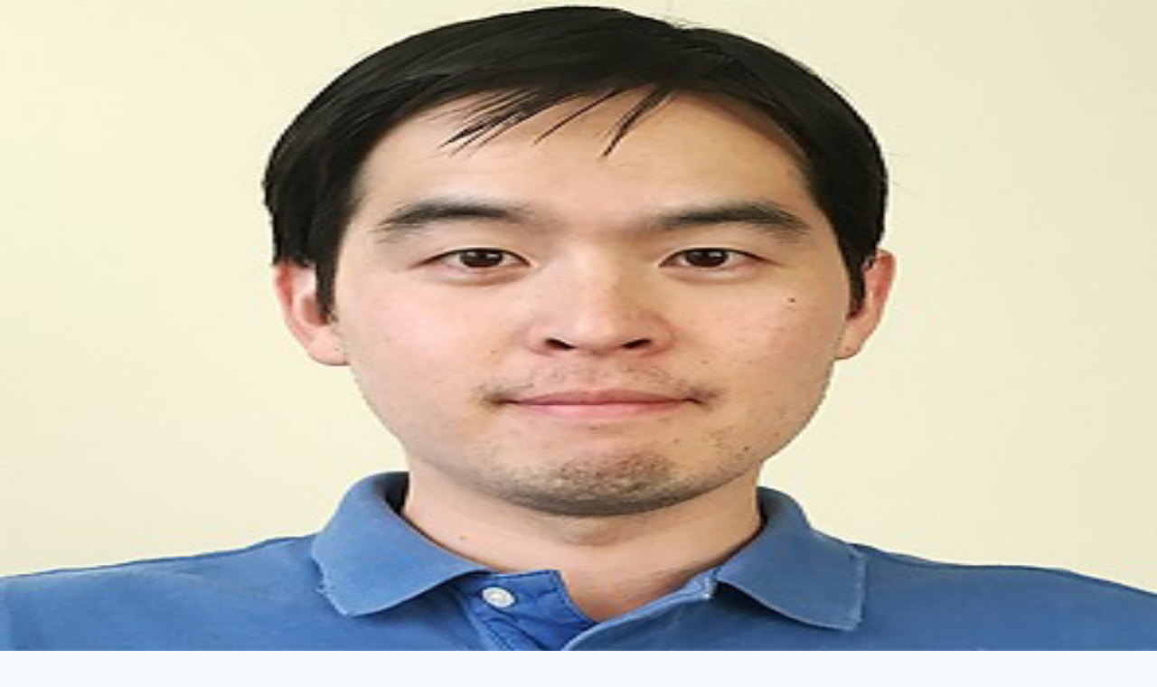

--- FILE ---
content_type: text/html
request_url: https://www.duopeak.com/company.html
body_size: 17509
content:
<!DOCTYPE html><!--L8e2G7asyE4ey_FxK2wLz--><html lang="en" class="figtree_e6ac420e-module__c2WMLa__variable"><head><meta charSet="utf-8"/><meta name="viewport" content="width=device-width, initial-scale=1"/><link rel="preload" href="/_next/static/media/1d4b21b0d1cad7f2-s.p.301c2eca.woff2" as="font" crossorigin="" type="font/woff2"/><link rel="preload" as="image" href="/logo/blue.png"/><link rel="preload" as="image" href="/images/hero-background.webp"/><link rel="stylesheet" href="/_next/static/chunks/ebc0adb4bf71d748.css" data-precedence="next"/><link rel="preload" as="script" fetchPriority="low" href="/_next/static/chunks/b43bda7329fc5a68.js"/><script src="/_next/static/chunks/a1ef543b2cdd2b6f.js" async=""></script><script src="/_next/static/chunks/39c0e5fd66414c73.js" async=""></script><script src="/_next/static/chunks/82ffce88b69a671f.js" async=""></script><script src="/_next/static/chunks/turbopack-168d988536c5edcb.js" async=""></script><script src="/_next/static/chunks/f63ee82a87a54230.js" async=""></script><script src="/_next/static/chunks/fa1d9e315a6ed9f9.js" async=""></script><script src="/_next/static/chunks/bc415e8d328d72fd.js" async=""></script><script src="/_next/static/chunks/a7799aa6d94c71cf.js" async=""></script><script src="/_next/static/chunks/027253e6bfa7cfbb.js" async=""></script><link rel="preload" href="https://app.termly.io/resource-blocker/e1f7a921-4e77-4c76-bd29-4067945fca02?autoBlock=on" as="script"/><meta name="next-size-adjust" content=""/><title>Duopeak - Creating the World&#x27;s Most Iconic Apps and Games</title><meta name="description" content="Duopeak is a global technology company that entertains the world through iconic apps and games."/><link rel="icon" href="/favicon.png"/><link rel="apple-touch-icon" href="/webclip.png"/><script src="/_next/static/chunks/a6dad97d9634a72d.js" noModule=""></script></head><body><div hidden=""><!--$--><!--/$--></div><div class="min-h-screen bg-white"><nav class="fixed top-0 left-0 right-0 z-50 transition-colors duration-200 bg-white text-black"><div class="max-w-full px-4 xl:px-6"><div class="flex justify-between items-center h-16"><a class="text-xl font-bold" href="/"><img alt="Duopeak" width="150" height="32" decoding="async" data-nimg="1" style="color:transparent" src="/logo/blue.png"/></a><div class="hidden md:flex items-center space-x-4"><a class="px-4 py-2 rounded-full transition-all hover:bg-[#eceef2] hover:text-primary" href="/platform">Platform</a><a class="px-4 py-2 rounded-full transition-all hover:bg-[#eceef2] hover:text-primary" href="/publishing">Publishing</a><a class="px-4 py-2 rounded-full transition-all hover:bg-[#eceef2] hover:text-primary" href="/growth">Growth &amp; UA</a><a class="px-4 py-2 rounded-full transition-all hover:bg-[#eceef2] hover:text-primary" href="/monetization">Monetization</a></div><button class="md:hidden text-black" aria-label="Toggle menu"><svg class="w-6 h-6" fill="none" stroke-linecap="round" stroke-linejoin="round" stroke-width="2" viewBox="0 0 24 24" stroke="currentColor"><path d="M4 6h16M4 12h16M4 18h16"></path></svg></button></div></div></nav><div><section class="relative bg-stone-50"><div class="w-full h-[572px] min-h-[572px] relative overflow-hidden"><img alt="Hero Background" decoding="async" data-nimg="fill" class="w-full h-auto object-cover" style="position:absolute;height:100%;width:100%;left:0;top:0;right:0;bottom:0;color:transparent" src="/images/hero-background.webp"/><div class="absolute inset-0 bg-black/30"></div><div class="absolute inset-0 flex items-center"><div class="max-w-[1296px] mx-auto px-4 w-full"><div class="ml-4"><div class="w-16 h-[2px] bg-white/60 mb-8"></div><h1 class="max-w-[600px] text-3xl md:text-5xl lg:text-6xl text-white font-light tracking-tight mb-6 leading-[1.15]">Our founding team<br/><span class="font-semibold">knows how to succeed</span><br/>in the mobile space.</h1><p class="text-white/70 text-lg font-light tracking-wide max-w-[400px]">Building the future of mobile gaming, one breakthrough at a time.</p></div></div></div></div></section><section class="py-24 bg-white"><div class="max-w-[1296px] mx-auto px-4"><div class="grid md:grid-cols-2 gap-16 items-center"><div><div class="w-12 h-[2px] bg-black mb-6"></div><h2 class="text-4xl md:text-5xl font-light text-black mb-8 tracking-tight">Founding <span class="font-semibold">Story</span></h2><div class="text-neutral-600 leading-relaxed space-y-5 text-[15px]"><p>Our story begins with four colleagues working in the mobile game industry. Having a real passion for mobile games, we really found ourselves enamored with understanding the process of what makes a game successful.</p><p>Through our combined understanding, we found that the real essence of a successful game comes down to <span class="text-black font-medium">Three Things</span>: <!-- --> <span class="text-black font-medium">Product</span>, <!-- --> <span class="text-black font-medium">Marketing</span> and <!-- --> <span class="text-black font-medium">Operations</span>.</p><p>With this knowledge as our foundation, we found that in the current marketplace the marriage of these two fundamentals is lacking. Therefore, we decided to start DuoPeak with these two principals, each peak representing the importance of our goal to create highly monetizable apps.</p></div></div><div class="relative"><div class="relative h-[450px] rounded-sm overflow-hidden shadow-2xl shadow-black/10"><img alt="Company" loading="lazy" decoding="async" data-nimg="fill" class="object-cover hover:scale-105 transition-all duration-700" style="position:absolute;height:100%;width:100%;left:0;top:0;right:0;bottom:0;color:transparent" src="/images/company/background-2.webp"/></div><div class="absolute -bottom-4 -right-4 w-32 h-32 border border-black/10 -z-10"></div></div></div></div></section><section class="py-24 bg-stone-50"><div class="max-w-[1296px] mx-auto px-4"><div class="mb-16"><div class="w-12 h-[2px] bg-black mb-6"></div><h2 class="text-4xl md:text-5xl font-light text-black tracking-tight">Our <span class="font-semibold">Leadership</span></h2></div><div class="grid md:grid-cols-2 lg:grid-cols-4 gap-6"><div class="group bg-white border border-primary-100 hover:border-primary/20 transition-all duration-500"><div class="relative h-[240px] bg-neutral-100 overflow-hidden"><img alt="Jialing Chen" loading="lazy" decoding="async" data-nimg="fill" class="object-cover transition-all duration-500 group-hover:scale-105" style="position:absolute;height:100%;width:100%;left:0;top:0;right:0;bottom:0;color:transparent" src="/images/company/jialing.png"/></div><div class="p-5"><h3 class="text-lg font-semibold text-black tracking-tight">Jialing Chen</h3><p class="text-xs text-neutral-500 uppercase tracking-widest mt-1 mb-4 h-8">CEO and Founder</p><p class="text-sm text-neutral-600 leading-relaxed">Previously VP of Data Science at Machine Zone, having built out the entire Data Science function. Launched Game of War, Mobile Strike and Final Fantasy: A New Empire.</p></div></div><div class="group bg-white border border-primary-100 hover:border-primary/20 transition-all duration-500"><div class="relative h-[240px] bg-neutral-100 overflow-hidden"><img alt="Hao Fu" loading="lazy" decoding="async" data-nimg="fill" class="object-cover transition-all duration-500 group-hover:scale-105" style="position:absolute;height:100%;width:100%;left:0;top:0;right:0;bottom:0;color:transparent" src="/images/company/hao.png"/></div><div class="p-5"><h3 class="text-lg font-semibold text-black tracking-tight">Hao Fu</h3><p class="text-xs text-neutral-500 uppercase tracking-widest mt-1 mb-4 h-8">Head of Tools and Co-Founder</p><p class="text-sm text-neutral-600 leading-relaxed">Previously Co-Founder of Binqsoft - an internet security company. Director of Insight Finder China providing AI driven Operation services. More than 20 years of system architect design and tools development.</p></div></div><div class="group bg-white border border-primary-100 hover:border-primary/20 transition-all duration-500"><div class="relative h-[240px] bg-neutral-100 overflow-hidden"><img alt="Steven Guzman" loading="lazy" decoding="async" data-nimg="fill" class="object-cover transition-all duration-500 group-hover:scale-105" style="position:absolute;height:100%;width:100%;left:0;top:0;right:0;bottom:0;color:transparent" src="/images/company/steven.png"/></div><div class="p-5"><h3 class="text-lg font-semibold text-black tracking-tight">Steven Guzman</h3><p class="text-xs text-neutral-500 uppercase tracking-widest mt-1 mb-4 h-8">Head of Product and Co-Founder</p><p class="text-sm text-neutral-600 leading-relaxed">Previously Director of Game Operations at Machine Zone. Launched Mobile Strike and Final Fantasy: A New Empire. Worked on Game of War, AFK Arena, Rise of Kingdoms and Lords Mobile.</p></div></div><div class="group bg-white border border-primary-100 hover:border-primary/20 transition-all duration-500"><div class="relative h-[240px] bg-neutral-100 overflow-hidden"><img alt="Durwin Au" loading="lazy" decoding="async" data-nimg="fill" class="object-cover transition-all duration-500 group-hover:scale-105" style="position:absolute;height:100%;width:100%;left:0;top:0;right:0;bottom:0;color:transparent" src="/images/company/durwin.png"/></div><div class="p-5"><h3 class="text-lg font-semibold text-black tracking-tight">Durwin Au</h3><p class="text-xs text-neutral-500 uppercase tracking-widest mt-1 mb-4 h-8">Head of Design and Co-Founder</p><p class="text-sm text-neutral-600 leading-relaxed">Previously Lead Game Designer and Product Manager at Machine Zone. Worked on Game of War, Mobile Strike, Final Fantasy: A New Empire, AFK Arena, Rise of Kingdoms and Lords Mobile.</p></div></div></div></div></section></div><footer class="bg-primary-600 border-t border-primary-500"><div class="max-w-[1296px] mx-auto px-4 py-12"><div class="grid grid-cols-1 md:grid-cols-4 gap-8"><div><p class="text-base text-white">© <!-- -->2026<!-- --> Duopeak</p></div><div><h3 class="text-base font-semibold mb-4 text-white">Services</h3><ul class="space-y-2"><li><a class="text-base transition-colors text-gray-300 hover:text-white" href="/platform">Platform</a></li><li><a class="text-base transition-colors text-gray-300 hover:text-white" href="/publishing">Publishing</a></li><li><a class="text-base transition-colors text-gray-300 hover:text-white" href="/growth">Growth &amp; UA</a></li><li><a class="text-base transition-colors text-gray-300 hover:text-white" href="/monetization">Monetization</a></li></ul></div><div><h3 class="text-base font-semibold mb-4 text-white">About</h3><ul class="space-y-2"><li><a class="text-base transition-colors text-gray-300 hover:text-white" href="/company">Company</a></li><li><a class="text-base transition-colors text-gray-300 hover:text-white" href="/careers">Careers</a></li><li><a class="text-base transition-colors text-gray-300 hover:text-white" href="/contact-us">Contact Us</a></li></ul></div><div><h3 class="text-base font-semibold mb-4 text-white">Legal</h3><ul class="space-y-2"><li><a class="text-base transition-colors text-gray-300 hover:text-white" href="/terms">Terms of Service</a></li><li><a class="text-base transition-colors text-gray-300 hover:text-white" href="/privacy-policy">Privacy Policy</a></li></ul></div></div></div></footer></div><!--$--><!--/$--><script src="/_next/static/chunks/b43bda7329fc5a68.js" id="_R_" async=""></script><script>(self.__next_f=self.__next_f||[]).push([0])</script><script>self.__next_f.push([1,"1:\"$Sreact.fragment\"\n2:I[45231,[\"/_next/static/chunks/f63ee82a87a54230.js\"],\"\"]\n3:I[44375,[\"/_next/static/chunks/fa1d9e315a6ed9f9.js\",\"/_next/static/chunks/bc415e8d328d72fd.js\"],\"default\"]\n4:I[23288,[\"/_next/static/chunks/fa1d9e315a6ed9f9.js\",\"/_next/static/chunks/bc415e8d328d72fd.js\"],\"default\"]\n5:I[84583,[\"/_next/static/chunks/fa1d9e315a6ed9f9.js\",\"/_next/static/chunks/bc415e8d328d72fd.js\"],\"ClientPageRoot\"]\n6:I[23702,[\"/_next/static/chunks/f63ee82a87a54230.js\",\"/_next/static/chunks/a7799aa6d94c71cf.js\",\"/_next/static/chunks/027253e6bfa7cfbb.js\"],\"default\"]\n9:I[2596,[\"/_next/static/chunks/fa1d9e315a6ed9f9.js\",\"/_next/static/chunks/bc415e8d328d72fd.js\"],\"OutletBoundary\"]\na:\"$Sreact.suspense\"\nc:I[2596,[\"/_next/static/chunks/fa1d9e315a6ed9f9.js\",\"/_next/static/chunks/bc415e8d328d72fd.js\"],\"ViewportBoundary\"]\ne:I[2596,[\"/_next/static/chunks/fa1d9e315a6ed9f9.js\",\"/_next/static/chunks/bc415e8d328d72fd.js\"],\"MetadataBoundary\"]\n10:I[78188,[\"/_next/static/chunks/fa1d9e315a6ed9f9.js\",\"/_next/static/chunks/bc415e8d328d72fd.js\"],\"default\"]\n:HL[\"/_next/static/chunks/ebc0adb4bf71d748.css\",\"style\"]\n:HL[\"/_next/static/media/1d4b21b0d1cad7f2-s.p.301c2eca.woff2\",\"font\",{\"crossOrigin\":\"\",\"type\":\"font/woff2\"}]\n"])</script><script>self.__next_f.push([1,"0:{\"P\":null,\"b\":\"L8e2G7asyE4ey-FxK2wLz\",\"c\":[\"\",\"company\"],\"q\":\"\",\"i\":false,\"f\":[[[\"\",{\"children\":[\"company\",{\"children\":[\"__PAGE__\",{}]}]},\"$undefined\",\"$undefined\",true],[[\"$\",\"$1\",\"c\",{\"children\":[[[\"$\",\"link\",\"0\",{\"rel\":\"stylesheet\",\"href\":\"/_next/static/chunks/ebc0adb4bf71d748.css\",\"precedence\":\"next\",\"crossOrigin\":\"$undefined\",\"nonce\":\"$undefined\"}],[\"$\",\"script\",\"script-0\",{\"src\":\"/_next/static/chunks/f63ee82a87a54230.js\",\"async\":true,\"nonce\":\"$undefined\"}]],[\"$\",\"html\",null,{\"lang\":\"en\",\"className\":\"figtree_e6ac420e-module__c2WMLa__variable\",\"children\":[\"$\",\"body\",null,{\"children\":[[\"$\",\"$L2\",null,{\"src\":\"https://app.termly.io/resource-blocker/e1f7a921-4e77-4c76-bd29-4067945fca02?autoBlock=on\",\"strategy\":\"afterInteractive\"}],[\"$\",\"$L3\",null,{\"parallelRouterKey\":\"children\",\"error\":\"$undefined\",\"errorStyles\":\"$undefined\",\"errorScripts\":\"$undefined\",\"template\":[\"$\",\"$L4\",null,{}],\"templateStyles\":\"$undefined\",\"templateScripts\":\"$undefined\",\"notFound\":[[[\"$\",\"title\",null,{\"children\":\"404: This page could not be found.\"}],[\"$\",\"div\",null,{\"style\":{\"fontFamily\":\"system-ui,\\\"Segoe UI\\\",Roboto,Helvetica,Arial,sans-serif,\\\"Apple Color Emoji\\\",\\\"Segoe UI Emoji\\\"\",\"height\":\"100vh\",\"textAlign\":\"center\",\"display\":\"flex\",\"flexDirection\":\"column\",\"alignItems\":\"center\",\"justifyContent\":\"center\"},\"children\":[\"$\",\"div\",null,{\"children\":[[\"$\",\"style\",null,{\"dangerouslySetInnerHTML\":{\"__html\":\"body{color:#000;background:#fff;margin:0}.next-error-h1{border-right:1px solid rgba(0,0,0,.3)}@media (prefers-color-scheme:dark){body{color:#fff;background:#000}.next-error-h1{border-right:1px solid rgba(255,255,255,.3)}}\"}}],[\"$\",\"h1\",null,{\"className\":\"next-error-h1\",\"style\":{\"display\":\"inline-block\",\"margin\":\"0 20px 0 0\",\"padding\":\"0 23px 0 0\",\"fontSize\":24,\"fontWeight\":500,\"verticalAlign\":\"top\",\"lineHeight\":\"49px\"},\"children\":404}],[\"$\",\"div\",null,{\"style\":{\"display\":\"inline-block\"},\"children\":[\"$\",\"h2\",null,{\"style\":{\"fontSize\":14,\"fontWeight\":400,\"lineHeight\":\"49px\",\"margin\":0},\"children\":\"This page could not be found.\"}]}]]}]}]],[]],\"forbidden\":\"$undefined\",\"unauthorized\":\"$undefined\"}]]}]}]]}],{\"children\":[[\"$\",\"$1\",\"c\",{\"children\":[null,[\"$\",\"$L3\",null,{\"parallelRouterKey\":\"children\",\"error\":\"$undefined\",\"errorStyles\":\"$undefined\",\"errorScripts\":\"$undefined\",\"template\":[\"$\",\"$L4\",null,{}],\"templateStyles\":\"$undefined\",\"templateScripts\":\"$undefined\",\"notFound\":\"$undefined\",\"forbidden\":\"$undefined\",\"unauthorized\":\"$undefined\"}]]}],{\"children\":[[\"$\",\"$1\",\"c\",{\"children\":[[\"$\",\"$L5\",null,{\"Component\":\"$6\",\"serverProvidedParams\":{\"searchParams\":{},\"params\":{},\"promises\":[\"$@7\",\"$@8\"]}}],[[\"$\",\"script\",\"script-0\",{\"src\":\"/_next/static/chunks/a7799aa6d94c71cf.js\",\"async\":true,\"nonce\":\"$undefined\"}],[\"$\",\"script\",\"script-1\",{\"src\":\"/_next/static/chunks/027253e6bfa7cfbb.js\",\"async\":true,\"nonce\":\"$undefined\"}]],[\"$\",\"$L9\",null,{\"children\":[\"$\",\"$a\",null,{\"name\":\"Next.MetadataOutlet\",\"children\":\"$@b\"}]}]]}],{},null,false,false]},null,false,false]},null,false,false],[\"$\",\"$1\",\"h\",{\"children\":[null,[\"$\",\"$Lc\",null,{\"children\":\"$@d\"}],[\"$\",\"div\",null,{\"hidden\":true,\"children\":[\"$\",\"$Le\",null,{\"children\":[\"$\",\"$a\",null,{\"name\":\"Next.Metadata\",\"children\":\"$@f\"}]}]}],[\"$\",\"meta\",null,{\"name\":\"next-size-adjust\",\"content\":\"\"}]]}],false]],\"m\":\"$undefined\",\"G\":[\"$10\",[]],\"S\":true}\n"])</script><script>self.__next_f.push([1,"7:{}\n8:\"$0:f:0:1:1:children:1:children:0:props:children:0:props:serverProvidedParams:params\"\n"])</script><script>self.__next_f.push([1,"d:[[\"$\",\"meta\",\"0\",{\"charSet\":\"utf-8\"}],[\"$\",\"meta\",\"1\",{\"name\":\"viewport\",\"content\":\"width=device-width, initial-scale=1\"}]]\n"])</script><script>self.__next_f.push([1,"11:I[680,[\"/_next/static/chunks/fa1d9e315a6ed9f9.js\",\"/_next/static/chunks/bc415e8d328d72fd.js\"],\"IconMark\"]\nf:[[\"$\",\"title\",\"0\",{\"children\":\"Duopeak - Creating the World's Most Iconic Apps and Games\"}],[\"$\",\"meta\",\"1\",{\"name\":\"description\",\"content\":\"Duopeak is a global technology company that entertains the world through iconic apps and games.\"}],[\"$\",\"link\",\"2\",{\"rel\":\"icon\",\"href\":\"/favicon.png\"}],[\"$\",\"link\",\"3\",{\"rel\":\"apple-touch-icon\",\"href\":\"/webclip.png\"}],[\"$\",\"$L11\",\"4\",{}]]\nb:null\n"])</script></body></html>

--- FILE ---
content_type: application/javascript
request_url: https://www.duopeak.com/_next/static/chunks/f63ee82a87a54230.js
body_size: 4370
content:
(globalThis.TURBOPACK||(globalThis.TURBOPACK=[])).push(["object"==typeof document?document.currentScript:void 0,52118,(e,t,r)=>{"use strict";Object.defineProperty(r,"__esModule",{value:!0});var n={cancelIdleCallback:function(){return a},requestIdleCallback:function(){return i}};for(var l in n)Object.defineProperty(r,l,{enumerable:!0,get:n[l]});let i="undefined"!=typeof self&&self.requestIdleCallback&&self.requestIdleCallback.bind(window)||function(e){let t=Date.now();return self.setTimeout(function(){e({didTimeout:!1,timeRemaining:function(){return Math.max(0,50-(Date.now()-t))}})},1)},a="undefined"!=typeof self&&self.cancelIdleCallback&&self.cancelIdleCallback.bind(window)||function(e){return clearTimeout(e)};("function"==typeof r.default||"object"==typeof r.default&&null!==r.default)&&void 0===r.default.__esModule&&(Object.defineProperty(r.default,"__esModule",{value:!0}),Object.assign(r.default,r),t.exports=r.default)},45231,(e,t,r)=>{"use strict";Object.defineProperty(r,"__esModule",{value:!0});var n={default:function(){return m},handleClientScriptLoad:function(){return _},initScriptLoader:function(){return g}};for(var l in n)Object.defineProperty(r,l,{enumerable:!0,get:n[l]});let i=e.r(81258),a=e.r(44066),o=e.r(57472),s=i._(e.r(11455)),u=a._(e.r(72734)),c=e.r(25641),d=e.r(68512),f=e.r(52118),p=new Map,y=new Set,b=e=>{let{src:t,id:r,onLoad:n=()=>{},onReady:l=null,dangerouslySetInnerHTML:i,children:a="",strategy:o="afterInteractive",onError:u,stylesheets:c}=e,f=r||t;if(f&&y.has(f))return;if(p.has(t)){y.add(f),p.get(t).then(n,u);return}let b=()=>{l&&l(),y.add(f)},_=document.createElement("script"),g=new Promise((e,t)=>{_.addEventListener("load",function(t){e(),n&&n.call(this,t),b()}),_.addEventListener("error",function(e){t(e)})}).catch(function(e){u&&u(e)});i?(_.innerHTML=i.__html||"",b()):a?(_.textContent="string"==typeof a?a:Array.isArray(a)?a.join(""):"",b()):t&&(_.src=t,p.set(t,g)),(0,d.setAttributesFromProps)(_,e),"worker"===o&&_.setAttribute("type","text/partytown"),_.setAttribute("data-nscript",o),c&&(e=>{if(s.default.preinit)return e.forEach(e=>{s.default.preinit(e,{as:"style"})});if("undefined"!=typeof window){let t=document.head;e.forEach(e=>{let r=document.createElement("link");r.type="text/css",r.rel="stylesheet",r.href=e,t.appendChild(r)})}})(c),document.body.appendChild(_)};function _(e){let{strategy:t="afterInteractive"}=e;"lazyOnload"===t?window.addEventListener("load",()=>{(0,f.requestIdleCallback)(()=>b(e))}):b(e)}function g(e){e.forEach(_),[...document.querySelectorAll('[data-nscript="beforeInteractive"]'),...document.querySelectorAll('[data-nscript="beforePageRender"]')].forEach(e=>{let t=e.id||e.getAttribute("src");y.add(t)})}function h(e){let{id:t,src:r="",onLoad:n=()=>{},onReady:l=null,strategy:i="afterInteractive",onError:a,stylesheets:d,...p}=e,{updateScripts:_,scripts:g,getIsSsr:h,appDir:m,nonce:v}=(0,u.useContext)(c.HeadManagerContext);v=p.nonce||v;let O=(0,u.useRef)(!1);(0,u.useEffect)(()=>{let e=t||r;O.current||(l&&e&&y.has(e)&&l(),O.current=!0)},[l,t,r]);let I=(0,u.useRef)(!1);if((0,u.useEffect)(()=>{if(!I.current){if("afterInteractive"===i)b(e);else"lazyOnload"===i&&("complete"===document.readyState?(0,f.requestIdleCallback)(()=>b(e)):window.addEventListener("load",()=>{(0,f.requestIdleCallback)(()=>b(e))}));I.current=!0}},[e,i]),("beforeInteractive"===i||"worker"===i)&&(_?(g[i]=(g[i]||[]).concat([{id:t,src:r,onLoad:n,onReady:l,onError:a,...p,nonce:v}]),_(g)):h&&h()?y.add(t||r):h&&!h()&&b({...e,nonce:v})),m){if(d&&d.forEach(e=>{s.default.preinit(e,{as:"style"})}),"beforeInteractive"===i)if(!r)return p.dangerouslySetInnerHTML&&(p.children=p.dangerouslySetInnerHTML.__html,delete p.dangerouslySetInnerHTML),(0,o.jsx)("script",{nonce:v,dangerouslySetInnerHTML:{__html:`(self.__next_s=self.__next_s||[]).push(${JSON.stringify([0,{...p,id:t}])})`}});else return s.default.preload(r,p.integrity?{as:"script",integrity:p.integrity,nonce:v,crossOrigin:p.crossOrigin}:{as:"script",nonce:v,crossOrigin:p.crossOrigin}),(0,o.jsx)("script",{nonce:v,dangerouslySetInnerHTML:{__html:`(self.__next_s=self.__next_s||[]).push(${JSON.stringify([r,{...p,id:t}])})`}});"afterInteractive"===i&&r&&s.default.preload(r,p.integrity?{as:"script",integrity:p.integrity,nonce:v,crossOrigin:p.crossOrigin}:{as:"script",nonce:v,crossOrigin:p.crossOrigin})}return null}Object.defineProperty(h,"__nextScript",{value:!0});let m=h;("function"==typeof r.default||"object"==typeof r.default&&null!==r.default)&&void 0===r.default.__esModule&&(Object.defineProperty(r.default,"__esModule",{value:!0}),Object.assign(r.default,r),t.exports=r.default)}]);

--- FILE ---
content_type: application/javascript
request_url: https://www.duopeak.com/_next/static/chunks/a7799aa6d94c71cf.js
body_size: 5879
content:
(globalThis.TURBOPACK||(globalThis.TURBOPACK=[])).push(["object"==typeof document?document.currentScript:void 0,68442,(e,a,s)=>{"use strict";Object.defineProperty(s,"__esModule",{value:!0}),Object.defineProperty(s,"warnOnce",{enumerable:!0,get:function(){return i}});let i=e=>{}},23702,e=>{"use strict";var a=e.i(57472),s=e.i(62319),i=e.i(29317);function t(){return(0,a.jsx)("section",{className:"relative bg-stone-50",children:(0,a.jsxs)("div",{className:"w-full h-[572px] min-h-[572px] relative overflow-hidden",children:[(0,a.jsx)(i.default,{src:"/images/hero-background.webp",alt:"Hero Background",fill:!0,className:"w-full h-auto object-cover",priority:!0}),(0,a.jsx)("div",{className:"absolute inset-0 bg-black/30"}),(0,a.jsx)("div",{className:"absolute inset-0 flex items-center",children:(0,a.jsx)("div",{className:"max-w-[1296px] mx-auto px-4 w-full",children:(0,a.jsxs)("div",{className:"ml-4",children:[(0,a.jsx)("div",{className:"w-16 h-[2px] bg-white/60 mb-8"}),(0,a.jsxs)("h1",{className:"max-w-[600px] text-3xl md:text-5xl lg:text-6xl text-white font-light tracking-tight mb-6 leading-[1.15]",children:["Our founding team",(0,a.jsx)("br",{}),(0,a.jsx)("span",{className:"font-semibold",children:"knows how to succeed"}),(0,a.jsx)("br",{}),"in the mobile space."]}),(0,a.jsx)("p",{className:"text-white/70 text-lg font-light tracking-wide max-w-[400px]",children:"Building the future of mobile gaming, one breakthrough at a time."})]})})})]})})}function n(){return(0,a.jsx)("section",{className:"py-24 bg-white",children:(0,a.jsx)("div",{className:"max-w-[1296px] mx-auto px-4",children:(0,a.jsxs)("div",{className:"grid md:grid-cols-2 gap-16 items-center",children:[(0,a.jsxs)("div",{children:[(0,a.jsx)("div",{className:"w-12 h-[2px] bg-black mb-6"}),(0,a.jsxs)("h2",{className:"text-4xl md:text-5xl font-light text-black mb-8 tracking-tight",children:["Founding ",(0,a.jsx)("span",{className:"font-semibold",children:"Story"})]}),(0,a.jsxs)("div",{className:"text-neutral-600 leading-relaxed space-y-5 text-[15px]",children:[(0,a.jsx)("p",{children:"Our story begins with four colleagues working in the mobile game industry. Having a real passion for mobile games, we really found ourselves enamored with understanding the process of what makes a game successful."}),(0,a.jsxs)("p",{children:["Through our combined understanding, we found that the real essence of a successful game comes down to ",(0,a.jsx)("span",{className:"text-black font-medium",children:"Three Things"}),": "," ",(0,a.jsx)("span",{className:"text-black font-medium",children:"Product"}),", "," ",(0,a.jsx)("span",{className:"text-black font-medium",children:"Marketing"})," and "," ",(0,a.jsx)("span",{className:"text-black font-medium",children:"Operations"}),"."]}),(0,a.jsx)("p",{children:"With this knowledge as our foundation, we found that in the current marketplace the marriage of these two fundamentals is lacking. Therefore, we decided to start DuoPeak with these two principals, each peak representing the importance of our goal to create highly monetizable apps."})]})]}),(0,a.jsxs)("div",{className:"relative",children:[(0,a.jsx)("div",{className:"relative h-[450px] rounded-sm overflow-hidden shadow-2xl shadow-black/10",children:(0,a.jsx)(i.default,{src:"/images/company/background-2.webp",alt:"Company",fill:!0,className:"object-cover hover:scale-105 transition-all duration-700"})}),(0,a.jsx)("div",{className:"absolute -bottom-4 -right-4 w-32 h-32 border border-black/10 -z-10"})]})]})})})}let r=[{name:"Jialing Chen",title:"CEO and Founder",bio:"Previously VP of Data Science at Machine Zone, having built out the entire Data Science function. Launched Game of War, Mobile Strike and Final Fantasy: A New Empire.",image:"/images/company/jialing.png"},{name:"Hao Fu",title:"Head of Tools and Co-Founder",bio:"Previously Co-Founder of Binqsoft - an internet security company. Director of Insight Finder China providing AI driven Operation services. More than 20 years of system architect design and tools development.",image:"/images/company/hao.png"},{name:"Steven Guzman",title:"Head of Product and Co-Founder",bio:"Previously Director of Game Operations at Machine Zone. Launched Mobile Strike and Final Fantasy: A New Empire. Worked on Game of War, AFK Arena, Rise of Kingdoms and Lords Mobile.",image:"/images/company/steven.png"},{name:"Durwin Au",title:"Head of Design and Co-Founder",bio:"Previously Lead Game Designer and Product Manager at Machine Zone. Worked on Game of War, Mobile Strike, Final Fantasy: A New Empire, AFK Arena, Rise of Kingdoms and Lords Mobile.",image:"/images/company/durwin.png"}];function l(){return(0,a.jsx)("section",{className:"py-24 bg-stone-50",children:(0,a.jsxs)("div",{className:"max-w-[1296px] mx-auto px-4",children:[(0,a.jsxs)("div",{className:"mb-16",children:[(0,a.jsx)("div",{className:"w-12 h-[2px] bg-black mb-6"}),(0,a.jsxs)("h2",{className:"text-4xl md:text-5xl font-light text-black tracking-tight",children:["Our ",(0,a.jsx)("span",{className:"font-semibold",children:"Leadership"})]})]}),(0,a.jsx)("div",{className:"grid md:grid-cols-2 lg:grid-cols-4 gap-6",children:r.map((e,s)=>(0,a.jsxs)("div",{className:"group bg-white border border-primary-100 hover:border-primary/20 transition-all duration-500",children:[(0,a.jsx)("div",{className:"relative h-[240px] bg-neutral-100 overflow-hidden",children:(0,a.jsx)(i.default,{src:e.image,alt:e.name,fill:!0,className:"object-cover transition-all duration-500 group-hover:scale-105"})}),(0,a.jsxs)("div",{className:"p-5",children:[(0,a.jsx)("h3",{className:"text-lg font-semibold text-black tracking-tight",children:e.name}),(0,a.jsx)("p",{className:"text-xs text-neutral-500 uppercase tracking-widest mt-1 mb-4 h-8",children:e.title}),(0,a.jsx)("p",{className:"text-sm text-neutral-600 leading-relaxed",children:e.bio})]})]},e.name))})]})})}var o=e.i(56691);function c(){return(0,a.jsxs)("div",{className:"min-h-screen bg-white",children:[(0,a.jsx)(s.default,{}),(0,a.jsxs)("div",{children:[(0,a.jsx)(t,{}),(0,a.jsx)(n,{}),(0,a.jsx)(l,{})]}),(0,a.jsx)(o.default,{blackFooter:!0})]})}e.s(["default",()=>c],23702)}]);

--- FILE ---
content_type: application/javascript
request_url: https://www.duopeak.com/_next/static/chunks/027253e6bfa7cfbb.js
body_size: 139821
content:
(globalThis.TURBOPACK||(globalThis.TURBOPACK=[])).push(["object"==typeof document?document.currentScript:void 0,26653,(t,e,i)=>{"use strict";Object.defineProperty(i,"__esModule",{value:!0});var r={assign:function(){return l},searchParamsToUrlQuery:function(){return s},urlQueryToSearchParams:function(){return a}};for(var n in r)Object.defineProperty(i,n,{enumerable:!0,get:r[n]});function s(t){let e={};for(let[i,r]of t.entries()){let t=e[i];void 0===t?e[i]=r:Array.isArray(t)?t.push(r):e[i]=[t,r]}return e}function o(t){return"string"==typeof t?t:("number"!=typeof t||isNaN(t))&&"boolean"!=typeof t?"":String(t)}function a(t){let e=new URLSearchParams;for(let[i,r]of Object.entries(t))if(Array.isArray(r))for(let t of r)e.append(i,o(t));else e.set(i,o(r));return e}function l(t,...e){for(let i of e){for(let e of i.keys())t.delete(e);for(let[e,r]of i.entries())t.append(e,r)}return t}},98001,(t,e,i)=>{"use strict";Object.defineProperty(i,"__esModule",{value:!0});var r={formatUrl:function(){return a},formatWithValidation:function(){return u},urlObjectKeys:function(){return l}};for(var n in r)Object.defineProperty(i,n,{enumerable:!0,get:r[n]});let s=t.r(44066)._(t.r(26653)),o=/https?|ftp|gopher|file/;function a(t){let{auth:e,hostname:i}=t,r=t.protocol||"",n=t.pathname||"",a=t.hash||"",l=t.query||"",u=!1;e=e?encodeURIComponent(e).replace(/%3A/i,":")+"@":"",t.host?u=e+t.host:i&&(u=e+(~i.indexOf(":")?`[${i}]`:i),t.port&&(u+=":"+t.port)),l&&"object"==typeof l&&(l=String(s.urlQueryToSearchParams(l)));let h=t.search||l&&`?${l}`||"";return r&&!r.endsWith(":")&&(r+=":"),t.slashes||(!r||o.test(r))&&!1!==u?(u="//"+(u||""),n&&"/"!==n[0]&&(n="/"+n)):u||(u=""),a&&"#"!==a[0]&&(a="#"+a),h&&"?"!==h[0]&&(h="?"+h),n=n.replace(/[?#]/g,encodeURIComponent),h=h.replace("#","%23"),`${r}${u}${n}${h}${a}`}let l=["auth","hash","host","hostname","href","path","pathname","port","protocol","query","search","slashes"];function u(t){return a(t)}},84755,(t,e,i)=>{"use strict";Object.defineProperty(i,"__esModule",{value:!0}),Object.defineProperty(i,"useMergedRef",{enumerable:!0,get:function(){return n}});let r=t.r(72734);function n(t,e){let i=(0,r.useRef)(null),n=(0,r.useRef)(null);return(0,r.useCallback)(r=>{if(null===r){let t=i.current;t&&(i.current=null,t());let e=n.current;e&&(n.current=null,e())}else t&&(i.current=s(t,r)),e&&(n.current=s(e,r))},[t,e])}function s(t,e){if("function"!=typeof t)return t.current=e,()=>{t.current=null};{let i=t(e);return"function"==typeof i?i:()=>t(null)}}("function"==typeof i.default||"object"==typeof i.default&&null!==i.default)&&void 0===i.default.__esModule&&(Object.defineProperty(i.default,"__esModule",{value:!0}),Object.assign(i.default,i),e.exports=i.default)},92921,(t,e,i)=>{"use strict";Object.defineProperty(i,"__esModule",{value:!0});var r={DecodeError:function(){return v},MiddlewareNotFoundError:function(){return w},MissingStaticPage:function(){return b},NormalizeError:function(){return y},PageNotFoundError:function(){return x},SP:function(){return m},ST:function(){return g},WEB_VITALS:function(){return s},execOnce:function(){return o},getDisplayName:function(){return d},getLocationOrigin:function(){return u},getURL:function(){return h},isAbsoluteUrl:function(){return l},isResSent:function(){return c},loadGetInitialProps:function(){return f},normalizeRepeatedSlashes:function(){return p},stringifyError:function(){return P}};for(var n in r)Object.defineProperty(i,n,{enumerable:!0,get:r[n]});let s=["CLS","FCP","FID","INP","LCP","TTFB"];function o(t){let e,i=!1;return(...r)=>(i||(i=!0,e=t(...r)),e)}let a=/^[a-zA-Z][a-zA-Z\d+\-.]*?:/,l=t=>a.test(t);function u(){let{protocol:t,hostname:e,port:i}=window.location;return`${t}//${e}${i?":"+i:""}`}function h(){let{href:t}=window.location,e=u();return t.substring(e.length)}function d(t){return"string"==typeof t?t:t.displayName||t.name||"Unknown"}function c(t){return t.finished||t.headersSent}function p(t){let e=t.split("?");return e[0].replace(/\\/g,"/").replace(/\/\/+/g,"/")+(e[1]?`?${e.slice(1).join("?")}`:"")}async function f(t,e){let i=e.res||e.ctx&&e.ctx.res;if(!t.getInitialProps)return e.ctx&&e.Component?{pageProps:await f(e.Component,e.ctx)}:{};let r=await t.getInitialProps(e);if(i&&c(i))return r;if(!r)throw Object.defineProperty(Error(`"${d(t)}.getInitialProps()" should resolve to an object. But found "${r}" instead.`),"__NEXT_ERROR_CODE",{value:"E394",enumerable:!1,configurable:!0});return r}let m="undefined"!=typeof performance,g=m&&["mark","measure","getEntriesByName"].every(t=>"function"==typeof performance[t]);class v extends Error{}class y extends Error{}class x extends Error{constructor(t){super(),this.code="ENOENT",this.name="PageNotFoundError",this.message=`Cannot find module for page: ${t}`}}class b extends Error{constructor(t,e){super(),this.message=`Failed to load static file for page: ${t} ${e}`}}class w extends Error{constructor(){super(),this.code="ENOENT",this.message="Cannot find the middleware module"}}function P(t){return JSON.stringify({message:t.message,stack:t.stack})}},91770,(t,e,i)=>{"use strict";Object.defineProperty(i,"__esModule",{value:!0}),Object.defineProperty(i,"isLocalURL",{enumerable:!0,get:function(){return s}});let r=t.r(92921),n=t.r(82890);function s(t){if(!(0,r.isAbsoluteUrl)(t))return!0;try{let e=(0,r.getLocationOrigin)(),i=new URL(t,e);return i.origin===e&&(0,n.hasBasePath)(i.pathname)}catch(t){return!1}}},60762,(t,e,i)=>{"use strict";Object.defineProperty(i,"__esModule",{value:!0}),Object.defineProperty(i,"errorOnce",{enumerable:!0,get:function(){return r}});let r=t=>{}},91681,(t,e,i)=>{"use strict";Object.defineProperty(i,"__esModule",{value:!0});var r={default:function(){return v},useLinkStatus:function(){return x}};for(var n in r)Object.defineProperty(i,n,{enumerable:!0,get:r[n]});let s=t.r(44066),o=t.r(57472),a=s._(t.r(72734)),l=t.r(98001),u=t.r(47054),h=t.r(84755),d=t.r(92921),c=t.r(87812);t.r(68442);let p=t.r(19246),f=t.r(91770),m=t.r(73133);function g(t){return"string"==typeof t?t:(0,l.formatUrl)(t)}function v(e){var i;let r,n,s,[l,v]=(0,a.useOptimistic)(p.IDLE_LINK_STATUS),x=(0,a.useRef)(null),{href:b,as:w,children:P,prefetch:S=null,passHref:T,replace:A,shallow:E,scroll:C,onClick:j,onMouseEnter:M,onTouchStart:R,legacyBehavior:k=!1,onNavigate:V,ref:D,unstable_dynamicOnHover:O,...L}=e;r=P,k&&("string"==typeof r||"number"==typeof r)&&(r=(0,o.jsx)("a",{children:r}));let F=a.default.useContext(u.AppRouterContext),_=!1!==S,B=!1!==S?null===(i=S)||"auto"===i?m.FetchStrategy.PPR:m.FetchStrategy.Full:m.FetchStrategy.PPR,{href:I,as:$}=a.default.useMemo(()=>{let t=g(b);return{href:t,as:w?g(w):t}},[b,w]);if(k){if(r?.$$typeof===Symbol.for("react.lazy"))throw Object.defineProperty(Error("`<Link legacyBehavior>` received a direct child that is either a Server Component, or JSX that was loaded with React.lazy(). This is not supported. Either remove legacyBehavior, or make the direct child a Client Component that renders the Link's `<a>` tag."),"__NEXT_ERROR_CODE",{value:"E863",enumerable:!1,configurable:!0});n=a.default.Children.only(r)}let N=k?n&&"object"==typeof n&&n.ref:D,U=a.default.useCallback(t=>(null!==F&&(x.current=(0,p.mountLinkInstance)(t,I,F,B,_,v)),()=>{x.current&&((0,p.unmountLinkForCurrentNavigation)(x.current),x.current=null),(0,p.unmountPrefetchableInstance)(t)}),[_,I,F,B,v]),z={ref:(0,h.useMergedRef)(U,N),onClick(e){k||"function"!=typeof j||j(e),k&&n.props&&"function"==typeof n.props.onClick&&n.props.onClick(e),!F||e.defaultPrevented||function(e,i,r,n,s,o,l){if("undefined"!=typeof window){let u,{nodeName:h}=e.currentTarget;if("A"===h.toUpperCase()&&((u=e.currentTarget.getAttribute("target"))&&"_self"!==u||e.metaKey||e.ctrlKey||e.shiftKey||e.altKey||e.nativeEvent&&2===e.nativeEvent.which)||e.currentTarget.hasAttribute("download"))return;if(!(0,f.isLocalURL)(i)){s&&(e.preventDefault(),location.replace(i));return}if(e.preventDefault(),l){let t=!1;if(l({preventDefault:()=>{t=!0}}),t)return}let{dispatchNavigateAction:d}=t.r(1236);a.default.startTransition(()=>{d(r||i,s?"replace":"push",o??!0,n.current)})}}(e,I,$,x,A,C,V)},onMouseEnter(t){k||"function"!=typeof M||M(t),k&&n.props&&"function"==typeof n.props.onMouseEnter&&n.props.onMouseEnter(t),F&&_&&(0,p.onNavigationIntent)(t.currentTarget,!0===O)},onTouchStart:function(t){k||"function"!=typeof R||R(t),k&&n.props&&"function"==typeof n.props.onTouchStart&&n.props.onTouchStart(t),F&&_&&(0,p.onNavigationIntent)(t.currentTarget,!0===O)}};return(0,d.isAbsoluteUrl)($)?z.href=$:k&&!T&&("a"!==n.type||"href"in n.props)||(z.href=(0,c.addBasePath)($)),s=k?a.default.cloneElement(n,z):(0,o.jsx)("a",{...L,...z,children:r}),(0,o.jsx)(y.Provider,{value:l,children:s})}t.r(60762);let y=(0,a.createContext)(p.IDLE_LINK_STATUS),x=()=>(0,a.useContext)(y);("function"==typeof i.default||"object"==typeof i.default&&null!==i.default)&&void 0===i.default.__esModule&&(Object.defineProperty(i.default,"__esModule",{value:!0}),Object.assign(i.default,i),e.exports=i.default)},98343,(t,e,i)=>{"use strict";function r({widthInt:t,heightInt:e,blurWidth:i,blurHeight:r,blurDataURL:n,objectFit:s}){let o=i?40*i:t,a=r?40*r:e,l=o&&a?`viewBox='0 0 ${o} ${a}'`:"";return`%3Csvg xmlns='http://www.w3.org/2000/svg' ${l}%3E%3Cfilter id='b' color-interpolation-filters='sRGB'%3E%3CfeGaussianBlur stdDeviation='20'/%3E%3CfeColorMatrix values='1 0 0 0 0 0 1 0 0 0 0 0 1 0 0 0 0 0 100 -1' result='s'/%3E%3CfeFlood x='0' y='0' width='100%25' height='100%25'/%3E%3CfeComposite operator='out' in='s'/%3E%3CfeComposite in2='SourceGraphic'/%3E%3CfeGaussianBlur stdDeviation='20'/%3E%3C/filter%3E%3Cimage width='100%25' height='100%25' x='0' y='0' preserveAspectRatio='${l?"none":"contain"===s?"xMidYMid":"cover"===s?"xMidYMid slice":"none"}' style='filter: url(%23b);' href='${n}'/%3E%3C/svg%3E`}Object.defineProperty(i,"__esModule",{value:!0}),Object.defineProperty(i,"getImageBlurSvg",{enumerable:!0,get:function(){return r}})},60320,(t,e,i)=>{"use strict";Object.defineProperty(i,"__esModule",{value:!0});var r={VALID_LOADERS:function(){return s},imageConfigDefault:function(){return o}};for(var n in r)Object.defineProperty(i,n,{enumerable:!0,get:r[n]});let s=["default","imgix","cloudinary","akamai","custom"],o={deviceSizes:[640,750,828,1080,1200,1920,2048,3840],imageSizes:[32,48,64,96,128,256,384],path:"/_next/image",loader:"default",loaderFile:"",domains:[],disableStaticImages:!1,minimumCacheTTL:14400,formats:["image/webp"],maximumRedirects:3,dangerouslyAllowLocalIP:!1,dangerouslyAllowSVG:!1,contentSecurityPolicy:"script-src 'none'; frame-src 'none'; sandbox;",contentDispositionType:"attachment",localPatterns:void 0,remotePatterns:[],qualities:[75],unoptimized:!1}},66608,(t,e,i)=>{"use strict";Object.defineProperty(i,"__esModule",{value:!0}),Object.defineProperty(i,"getImgProps",{enumerable:!0,get:function(){return l}}),t.r(68442);let r=t.r(98343),n=t.r(60320),s=["-moz-initial","fill","none","scale-down",void 0];function o(t){return void 0!==t.default}function a(t){return void 0===t?t:"number"==typeof t?Number.isFinite(t)?t:NaN:"string"==typeof t&&/^[0-9]+$/.test(t)?parseInt(t,10):NaN}function l({src:t,sizes:e,unoptimized:i=!1,priority:l=!1,preload:u=!1,loading:h,className:d,quality:c,width:p,height:f,fill:m=!1,style:g,overrideSrc:v,onLoad:y,onLoadingComplete:x,placeholder:b="empty",blurDataURL:w,fetchPriority:P,decoding:S="async",layout:T,objectFit:A,objectPosition:E,lazyBoundary:C,lazyRoot:j,...M},R){var k;let V,D,O,{imgConf:L,showAltText:F,blurComplete:_,defaultLoader:B}=R,I=L||n.imageConfigDefault;if("allSizes"in I)V=I;else{let t=[...I.deviceSizes,...I.imageSizes].sort((t,e)=>t-e),e=I.deviceSizes.sort((t,e)=>t-e),i=I.qualities?.sort((t,e)=>t-e);V={...I,allSizes:t,deviceSizes:e,qualities:i}}if(void 0===B)throw Object.defineProperty(Error("images.loaderFile detected but the file is missing default export.\nRead more: https://nextjs.org/docs/messages/invalid-images-config"),"__NEXT_ERROR_CODE",{value:"E163",enumerable:!1,configurable:!0});let $=M.loader||B;delete M.loader,delete M.srcSet;let N="__next_img_default"in $;if(N){if("custom"===V.loader)throw Object.defineProperty(Error(`Image with src "${t}" is missing "loader" prop.
Read more: https://nextjs.org/docs/messages/next-image-missing-loader`),"__NEXT_ERROR_CODE",{value:"E252",enumerable:!1,configurable:!0})}else{let t=$;$=e=>{let{config:i,...r}=e;return t(r)}}if(T){"fill"===T&&(m=!0);let t={intrinsic:{maxWidth:"100%",height:"auto"},responsive:{width:"100%",height:"auto"}}[T];t&&(g={...g,...t});let i={responsive:"100vw",fill:"100vw"}[T];i&&!e&&(e=i)}let U="",z=a(p),W=a(f);if((k=t)&&"object"==typeof k&&(o(k)||void 0!==k.src)){let e=o(t)?t.default:t;if(!e.src)throw Object.defineProperty(Error(`An object should only be passed to the image component src parameter if it comes from a static image import. It must include src. Received ${JSON.stringify(e)}`),"__NEXT_ERROR_CODE",{value:"E460",enumerable:!1,configurable:!0});if(!e.height||!e.width)throw Object.defineProperty(Error(`An object should only be passed to the image component src parameter if it comes from a static image import. It must include height and width. Received ${JSON.stringify(e)}`),"__NEXT_ERROR_CODE",{value:"E48",enumerable:!1,configurable:!0});if(D=e.blurWidth,O=e.blurHeight,w=w||e.blurDataURL,U=e.src,!m)if(z||W){if(z&&!W){let t=z/e.width;W=Math.round(e.height*t)}else if(!z&&W){let t=W/e.height;z=Math.round(e.width*t)}}else z=e.width,W=e.height}let X=!l&&!u&&("lazy"===h||void 0===h);(!(t="string"==typeof t?t:U)||t.startsWith("data:")||t.startsWith("blob:"))&&(i=!0,X=!1),V.unoptimized&&(i=!0),N&&!V.dangerouslyAllowSVG&&t.split("?",1)[0].endsWith(".svg")&&(i=!0);let H=a(c),K=Object.assign(m?{position:"absolute",height:"100%",width:"100%",left:0,top:0,right:0,bottom:0,objectFit:A,objectPosition:E}:{},F?{}:{color:"transparent"},g),Y=_||"empty"===b?null:"blur"===b?`url("data:image/svg+xml;charset=utf-8,${(0,r.getImageBlurSvg)({widthInt:z,heightInt:W,blurWidth:D,blurHeight:O,blurDataURL:w||"",objectFit:K.objectFit})}")`:`url("${b}")`,q=s.includes(K.objectFit)?"fill"===K.objectFit?"100% 100%":"cover":K.objectFit,G=Y?{backgroundSize:q,backgroundPosition:K.objectPosition||"50% 50%",backgroundRepeat:"no-repeat",backgroundImage:Y}:{},Z=function({config:t,src:e,unoptimized:i,width:r,quality:n,sizes:s,loader:o}){if(i)return{src:e,srcSet:void 0,sizes:void 0};let{widths:a,kind:l}=function({deviceSizes:t,allSizes:e},i,r){if(r){let i=/(^|\s)(1?\d?\d)vw/g,n=[];for(let t;t=i.exec(r);)n.push(parseInt(t[2]));if(n.length){let i=.01*Math.min(...n);return{widths:e.filter(e=>e>=t[0]*i),kind:"w"}}return{widths:e,kind:"w"}}return"number"!=typeof i?{widths:t,kind:"w"}:{widths:[...new Set([i,2*i].map(t=>e.find(e=>e>=t)||e[e.length-1]))],kind:"x"}}(t,r,s),u=a.length-1;return{sizes:s||"w"!==l?s:"100vw",srcSet:a.map((i,r)=>`${o({config:t,src:e,quality:n,width:i})} ${"w"===l?i:r+1}${l}`).join(", "),src:o({config:t,src:e,quality:n,width:a[u]})}}({config:V,src:t,unoptimized:i,width:z,quality:H,sizes:e,loader:$}),J=X?"lazy":h;return{props:{...M,loading:J,fetchPriority:P,width:z,height:W,decoding:S,className:d,style:{...K,...G},sizes:Z.sizes,srcSet:Z.srcSet,src:v||Z.src},meta:{unoptimized:i,preload:u||l,placeholder:b,fill:m}}}},38949,(t,e,i)=>{"use strict";Object.defineProperty(i,"__esModule",{value:!0}),Object.defineProperty(i,"default",{enumerable:!0,get:function(){return a}});let r=t.r(72734),n="undefined"==typeof window,s=n?()=>{}:r.useLayoutEffect,o=n?()=>{}:r.useEffect;function a(t){let{headManager:e,reduceComponentsToState:i}=t;function a(){if(e&&e.mountedInstances){let t=r.Children.toArray(Array.from(e.mountedInstances).filter(Boolean));e.updateHead(i(t))}}return n&&(e?.mountedInstances?.add(t.children),a()),s(()=>(e?.mountedInstances?.add(t.children),()=>{e?.mountedInstances?.delete(t.children)})),s(()=>(e&&(e._pendingUpdate=a),()=>{e&&(e._pendingUpdate=a)})),o(()=>(e&&e._pendingUpdate&&(e._pendingUpdate(),e._pendingUpdate=null),()=>{e&&e._pendingUpdate&&(e._pendingUpdate(),e._pendingUpdate=null)})),null}},92475,(t,e,i)=>{"use strict";Object.defineProperty(i,"__esModule",{value:!0});var r={default:function(){return m},defaultHead:function(){return d}};for(var n in r)Object.defineProperty(i,n,{enumerable:!0,get:r[n]});let s=t.r(81258),o=t.r(44066),a=t.r(57472),l=o._(t.r(72734)),u=s._(t.r(38949)),h=t.r(25641);function d(){return[(0,a.jsx)("meta",{charSet:"utf-8"},"charset"),(0,a.jsx)("meta",{name:"viewport",content:"width=device-width"},"viewport")]}function c(t,e){return"string"==typeof e||"number"==typeof e?t:e.type===l.default.Fragment?t.concat(l.default.Children.toArray(e.props.children).reduce((t,e)=>"string"==typeof e||"number"==typeof e?t:t.concat(e),[])):t.concat(e)}t.r(68442);let p=["name","httpEquiv","charSet","itemProp"];function f(t){let e,i,r,n;return t.reduce(c,[]).reverse().concat(d().reverse()).filter((e=new Set,i=new Set,r=new Set,n={},t=>{let s=!0,o=!1;if(t.key&&"number"!=typeof t.key&&t.key.indexOf("$")>0){o=!0;let i=t.key.slice(t.key.indexOf("$")+1);e.has(i)?s=!1:e.add(i)}switch(t.type){case"title":case"base":i.has(t.type)?s=!1:i.add(t.type);break;case"meta":for(let e=0,i=p.length;e<i;e++){let i=p[e];if(t.props.hasOwnProperty(i))if("charSet"===i)r.has(i)?s=!1:r.add(i);else{let e=t.props[i],r=n[i]||new Set;("name"!==i||!o)&&r.has(e)?s=!1:(r.add(e),n[i]=r)}}}return s})).reverse().map((t,e)=>{let i=t.key||e;return l.default.cloneElement(t,{key:i})})}let m=function({children:t}){let e=(0,l.useContext)(h.HeadManagerContext);return(0,a.jsx)(u.default,{reduceComponentsToState:f,headManager:e,children:t})};("function"==typeof i.default||"object"==typeof i.default&&null!==i.default)&&void 0===i.default.__esModule&&(Object.defineProperty(i.default,"__esModule",{value:!0}),Object.assign(i.default,i),e.exports=i.default)},97037,(t,e,i)=>{"use strict";Object.defineProperty(i,"__esModule",{value:!0}),Object.defineProperty(i,"ImageConfigContext",{enumerable:!0,get:function(){return s}});let r=t.r(81258)._(t.r(72734)),n=t.r(60320),s=r.default.createContext(n.imageConfigDefault)},1054,(t,e,i)=>{"use strict";Object.defineProperty(i,"__esModule",{value:!0}),Object.defineProperty(i,"RouterContext",{enumerable:!0,get:function(){return r}});let r=t.r(81258)._(t.r(72734)).default.createContext(null)},8839,(t,e,i)=>{"use strict";function r(t,e){let i=t||75;return e?.qualities?.length?e.qualities.reduce((t,e)=>Math.abs(e-i)<Math.abs(t-i)?e:t,0):i}Object.defineProperty(i,"__esModule",{value:!0}),Object.defineProperty(i,"findClosestQuality",{enumerable:!0,get:function(){return r}})},54547,(t,e,i)=>{"use strict";Object.defineProperty(i,"__esModule",{value:!0}),Object.defineProperty(i,"default",{enumerable:!0,get:function(){return s}});let r=t.r(8839);function n({config:t,src:e,width:i,quality:n}){if(e.startsWith("/")&&e.includes("?")&&t.localPatterns?.length===1&&"**"===t.localPatterns[0].pathname&&""===t.localPatterns[0].search)throw Object.defineProperty(Error(`Image with src "${e}" is using a query string which is not configured in images.localPatterns.
Read more: https://nextjs.org/docs/messages/next-image-unconfigured-localpatterns`),"__NEXT_ERROR_CODE",{value:"E871",enumerable:!1,configurable:!0});let s=(0,r.findClosestQuality)(n,t);return`${t.path}?url=${encodeURIComponent(e)}&w=${i}&q=${s}${e.startsWith("/_next/static/media/"),""}`}n.__next_img_default=!0;let s=n},27882,(t,e,i)=>{"use strict";Object.defineProperty(i,"__esModule",{value:!0}),Object.defineProperty(i,"Image",{enumerable:!0,get:function(){return b}});let r=t.r(81258),n=t.r(44066),s=t.r(57472),o=n._(t.r(72734)),a=r._(t.r(11455)),l=r._(t.r(92475)),u=t.r(66608),h=t.r(60320),d=t.r(97037);t.r(68442);let c=t.r(1054),p=r._(t.r(54547)),f=t.r(84755),m={deviceSizes:[640,750,828,1080,1200,1920,2048,3840],imageSizes:[32,48,64,96,128,256,384],qualities:[75],path:"/_next/image",loader:"default",dangerouslyAllowSVG:!1,unoptimized:!0};function g(t,e,i,r,n,s,o){let a=t?.src;t&&t["data-loaded-src"]!==a&&(t["data-loaded-src"]=a,("decode"in t?t.decode():Promise.resolve()).catch(()=>{}).then(()=>{if(t.parentElement&&t.isConnected){if("empty"!==e&&n(!0),i?.current){let e=new Event("load");Object.defineProperty(e,"target",{writable:!1,value:t});let r=!1,n=!1;i.current({...e,nativeEvent:e,currentTarget:t,target:t,isDefaultPrevented:()=>r,isPropagationStopped:()=>n,persist:()=>{},preventDefault:()=>{r=!0,e.preventDefault()},stopPropagation:()=>{n=!0,e.stopPropagation()}})}r?.current&&r.current(t)}}))}function v(t){return o.use?{fetchPriority:t}:{fetchpriority:t}}"undefined"==typeof window&&(globalThis.__NEXT_IMAGE_IMPORTED=!0);let y=(0,o.forwardRef)(({src:t,srcSet:e,sizes:i,height:r,width:n,decoding:a,className:l,style:u,fetchPriority:h,placeholder:d,loading:c,unoptimized:p,fill:m,onLoadRef:y,onLoadingCompleteRef:x,setBlurComplete:b,setShowAltText:w,sizesInput:P,onLoad:S,onError:T,...A},E)=>{let C=(0,o.useCallback)(t=>{t&&(T&&(t.src=t.src),t.complete&&g(t,d,y,x,b,p,P))},[t,d,y,x,b,T,p,P]),j=(0,f.useMergedRef)(E,C);return(0,s.jsx)("img",{...A,...v(h),loading:c,width:n,height:r,decoding:a,"data-nimg":m?"fill":"1",className:l,style:u,sizes:i,srcSet:e,src:t,ref:j,onLoad:t=>{g(t.currentTarget,d,y,x,b,p,P)},onError:t=>{w(!0),"empty"!==d&&b(!0),T&&T(t)}})});function x({isAppRouter:t,imgAttributes:e}){let i={as:"image",imageSrcSet:e.srcSet,imageSizes:e.sizes,crossOrigin:e.crossOrigin,referrerPolicy:e.referrerPolicy,...v(e.fetchPriority)};return t&&a.default.preload?(a.default.preload(e.src,i),null):(0,s.jsx)(l.default,{children:(0,s.jsx)("link",{rel:"preload",href:e.srcSet?void 0:e.src,...i},"__nimg-"+e.src+e.srcSet+e.sizes)})}let b=(0,o.forwardRef)((t,e)=>{let i=(0,o.useContext)(c.RouterContext),r=(0,o.useContext)(d.ImageConfigContext),n=(0,o.useMemo)(()=>{let t=m||r||h.imageConfigDefault,e=[...t.deviceSizes,...t.imageSizes].sort((t,e)=>t-e),i=t.deviceSizes.sort((t,e)=>t-e),n=t.qualities?.sort((t,e)=>t-e);return{...t,allSizes:e,deviceSizes:i,qualities:n,localPatterns:"undefined"==typeof window?r?.localPatterns:t.localPatterns}},[r]),{onLoad:a,onLoadingComplete:l}=t,f=(0,o.useRef)(a);(0,o.useEffect)(()=>{f.current=a},[a]);let g=(0,o.useRef)(l);(0,o.useEffect)(()=>{g.current=l},[l]);let[v,b]=(0,o.useState)(!1),[w,P]=(0,o.useState)(!1),{props:S,meta:T}=(0,u.getImgProps)(t,{defaultLoader:p.default,imgConf:n,blurComplete:v,showAltText:w});return(0,s.jsxs)(s.Fragment,{children:[(0,s.jsx)(y,{...S,unoptimized:T.unoptimized,placeholder:T.placeholder,fill:T.fill,onLoadRef:f,onLoadingCompleteRef:g,setBlurComplete:b,setShowAltText:P,sizesInput:t.sizes,ref:e}),T.preload?(0,s.jsx)(x,{isAppRouter:!i,imgAttributes:S}):null]})});("function"==typeof i.default||"object"==typeof i.default&&null!==i.default)&&void 0===i.default.__esModule&&(Object.defineProperty(i.default,"__esModule",{value:!0}),Object.assign(i.default,i),e.exports=i.default)},5714,(t,e,i)=>{"use strict";Object.defineProperty(i,"__esModule",{value:!0});var r={default:function(){return h},getImageProps:function(){return u}};for(var n in r)Object.defineProperty(i,n,{enumerable:!0,get:r[n]});let s=t.r(81258),o=t.r(66608),a=t.r(27882),l=s._(t.r(54547));function u(t){let{props:e}=(0,o.getImgProps)(t,{defaultLoader:l.default,imgConf:{deviceSizes:[640,750,828,1080,1200,1920,2048,3840],imageSizes:[32,48,64,96,128,256,384],qualities:[75],path:"/_next/image",loader:"default",dangerouslyAllowSVG:!1,unoptimized:!0}});for(let[t,i]of Object.entries(e))void 0===i&&delete e[t];return{props:e}}let h=a.Image},29317,(t,e,i)=>{e.exports=t.r(5714)},62319,60448,53216,86988,96640,t=>{"use strict";let e,i,r;var n,s,o,a=t.i(57472),l=t.i(91681),u=t.i(29317),h=t.i(72734);let d=[{href:"/platform",label:"Platform"},{href:"/publishing",label:"Publishing"},{href:"/growth",label:"Growth & UA"},{href:"/monetization",label:"Monetization"}];function c({headerStatus:t}){return(0,a.jsx)("div",{className:"hidden md:flex items-center space-x-4",children:d.map(e=>(0,a.jsx)(l.default,{href:e.href,className:`px-4 py-2 rounded-full transition-all ${t?"hover:bg-[#eceef2] hover:text-primary":"hover:bg-[#212734] hover:text-white"}`,children:e.label},e.href))})}function p(t){return null!==t&&"object"==typeof t&&"function"==typeof t.start}t.i(45524);let f=t=>Array.isArray(t);function m(t,e){if(!Array.isArray(e))return!1;let i=e.length;if(i!==t.length)return!1;for(let r=0;r<i;r++)if(e[r]!==t[r])return!1;return!0}function g(t){return"string"==typeof t||Array.isArray(t)}function v(t){let e=[{},{}];return null==t||t.values.forEach((t,i)=>{e[0][i]=t.get(),e[1][i]=t.getVelocity()}),e}function y(t,e,i,r){if("function"==typeof e){let[n,s]=v(r);e=e(void 0!==i?i:t.custom,n,s)}if("string"==typeof e&&(e=t.variants&&t.variants[e]),"function"==typeof e){let[n,s]=v(r);e=e(void 0!==i?i:t.custom,n,s)}return e}function x(t,e,i){let r=t.getProps();return y(r,e,void 0!==i?i:r.custom,t)}let b=["animate","whileInView","whileFocus","whileHover","whileTap","whileDrag","exit"],w=["initial",...b],P=t=>t;function S(t){let e;return()=>(void 0===e&&(e=t()),e)}let T=(t,e,i)=>{let r=e-t;return 0===r?1:(i-t)/r},A=t=>1e3*t,E=S(()=>void 0!==window.ScrollTimeline);class C{constructor(t){this.stop=()=>this.runAll("stop"),this.animations=t.filter(Boolean)}get finished(){return Promise.all(this.animations.map(t=>"finished"in t?t.finished:t))}getAll(t){return this.animations[0][t]}setAll(t,e){for(let i=0;i<this.animations.length;i++)this.animations[i][t]=e}attachTimeline(t,e){let i=this.animations.map(i=>E()&&i.attachTimeline?i.attachTimeline(t):"function"==typeof e?e(i):void 0);return()=>{i.forEach((t,e)=>{t&&t(),this.animations[e].stop()})}}get time(){return this.getAll("time")}set time(t){this.setAll("time",t)}get speed(){return this.getAll("speed")}set speed(t){this.setAll("speed",t)}get startTime(){return this.getAll("startTime")}get duration(){let t=0;for(let e=0;e<this.animations.length;e++)t=Math.max(t,this.animations[e].duration);return t}runAll(t){this.animations.forEach(e=>e[t]())}flatten(){this.runAll("flatten")}play(){this.runAll("play")}pause(){this.runAll("pause")}cancel(){this.runAll("cancel")}complete(){this.runAll("complete")}}class j extends C{then(t,e){return Promise.all(this.animations).then(t).catch(e)}}function M(t,e){return t?t[e]||t.default||t:void 0}function R(t){let e=0,i=t.next(e);for(;!i.done&&e<2e4;)e+=50,i=t.next(e);return e>=2e4?1/0:e}function k(t){return"function"==typeof t}function V(t,e){t.timeline=e,t.onfinish=null}let D=t=>Array.isArray(t)&&"number"==typeof t[0],O,L=(i=S(()=>{try{document.createElement("div").animate({opacity:0},{easing:"linear(0, 1)"})}catch(t){return!1}return!0}),()=>{var t;return null!=(t=O)?t:i()}),F=(t,e,i=10)=>{let r="",n=Math.max(Math.round(e/i),2);for(let e=0;e<n;e++)r+=t(T(0,n-1,e))+", ";return`linear(${r.substring(0,r.length-2)})`},_=([t,e,i,r])=>`cubic-bezier(${t}, ${e}, ${i}, ${r})`,B={linear:"linear",ease:"ease",easeIn:"ease-in",easeOut:"ease-out",easeInOut:"ease-in-out",circIn:_([0,.65,.55,1]),circOut:_([.55,0,1,.45]),backIn:_([.31,.01,.66,-.59]),backOut:_([.33,1.53,.69,.99])},I={x:!1,y:!1};function $(t,e,i){var r;if(t instanceof Element)return[t];if("string"==typeof t){let n=document;e&&(n=e.current);let s=null!=(r=null==i?void 0:i[t])?r:n.querySelectorAll(t);return s?Array.from(s):[]}return Array.from(t)}function N(t,e){let i=$(t),r=new AbortController;return[i,{passive:!0,...e,signal:r.signal},()=>r.abort()]}function U(t){return e=>{"touch"===e.pointerType||I.x||I.y||t(e)}}t.s(["resolveElements",()=>$],60448);let z=(t,e)=>!!e&&(t===e||z(t,e.parentElement)),W=t=>"mouse"===t.pointerType?"number"!=typeof t.button||t.button<=0:!1!==t.isPrimary,X=new Set(["BUTTON","INPUT","SELECT","TEXTAREA","A"]),H=new WeakSet;function K(t){return e=>{"Enter"===e.key&&t(e)}}function Y(t,e){t.dispatchEvent(new PointerEvent("pointer"+e,{isPrimary:!0,bubbles:!0}))}function q(t){return W(t)&&!(I.x||I.y)}t.s([],53216);let G=["transformPerspective","x","y","z","translateX","translateY","translateZ","scale","scaleX","scaleY","rotate","rotateX","rotateY","rotateZ","skew","skewX","skewY"],Z=new Set(G),J=new Set(["width","height","top","left","right","bottom",...G]),Q=t=>f(t)?t[t.length-1]||0:t,tt=["read","resolveKeyframes","update","preRender","render","postRender"];function te(t,e){let i=!1,r=!0,n={delta:0,timestamp:0,isProcessing:!1},s=()=>i=!0,o=tt.reduce((t,e)=>(t[e]=function(t){let e=new Set,i=new Set,r=!1,n=!1,s=new WeakSet,o={delta:0,timestamp:0,isProcessing:!1};function a(e){s.has(e)&&(l.schedule(e),t()),e(o)}let l={schedule:(t,n=!1,o=!1)=>{let a=o&&r?e:i;return n&&s.add(t),a.has(t)||a.add(t),t},cancel:t=>{i.delete(t),s.delete(t)},process:t=>{if(o=t,r){n=!0;return}r=!0,[e,i]=[i,e],e.forEach(a),e.clear(),r=!1,n&&(n=!1,l.process(t))}};return l}(s),t),{}),{read:a,resolveKeyframes:l,update:u,preRender:h,render:d,postRender:c}=o,p=()=>{let s=performance.now();i=!1,n.delta=r?1e3/60:Math.max(Math.min(s-n.timestamp,40),1),n.timestamp=s,n.isProcessing=!0,a.process(n),l.process(n),u.process(n),h.process(n),d.process(n),c.process(n),n.isProcessing=!1,i&&e&&(r=!1,t(p))};return{schedule:tt.reduce((e,s)=>{let a=o[s];return e[s]=(e,s=!1,o=!1)=>(!i&&(i=!0,r=!0,n.isProcessing||t(p)),a.schedule(e,s,o)),e},{}),cancel:t=>{for(let e=0;e<tt.length;e++)o[tt[e]].cancel(t)},state:n,steps:o}}let{schedule:ti,cancel:tr,state:tn,steps:ts}=te("undefined"!=typeof requestAnimationFrame?requestAnimationFrame:P,!0);function to(){e=void 0}let ta={now:()=>(void 0===e&&ta.set(tn.isProcessing?tn.timestamp:performance.now()),e),set:t=>{e=t,queueMicrotask(to)}};function tl(t,e){-1===t.indexOf(e)&&t.push(e)}function tu(t,e){let i=t.indexOf(e);i>-1&&t.splice(i,1)}class th{constructor(){this.subscriptions=[]}add(t){return tl(this.subscriptions,t),()=>tu(this.subscriptions,t)}notify(t,e,i){let r=this.subscriptions.length;if(r)if(1===r)this.subscriptions[0](t,e,i);else for(let n=0;n<r;n++){let r=this.subscriptions[n];r&&r(t,e,i)}}getSize(){return this.subscriptions.length}clear(){this.subscriptions.length=0}}class td{constructor(t,e={}){this.version="11.18.2",this.canTrackVelocity=null,this.events={},this.updateAndNotify=(t,e=!0)=>{let i=ta.now();this.updatedAt!==i&&this.setPrevFrameValue(),this.prev=this.current,this.setCurrent(t),this.current!==this.prev&&this.events.change&&this.events.change.notify(this.current),e&&this.events.renderRequest&&this.events.renderRequest.notify(this.current)},this.hasAnimated=!1,this.setCurrent(t),this.owner=e.owner}setCurrent(t){this.current=t,this.updatedAt=ta.now(),null===this.canTrackVelocity&&void 0!==t&&(this.canTrackVelocity=!isNaN(parseFloat(this.current)))}setPrevFrameValue(t=this.current){this.prevFrameValue=t,this.prevUpdatedAt=this.updatedAt}onChange(t){return this.on("change",t)}on(t,e){this.events[t]||(this.events[t]=new th);let i=this.events[t].add(e);return"change"===t?()=>{i(),ti.read(()=>{this.events.change.getSize()||this.stop()})}:i}clearListeners(){for(let t in this.events)this.events[t].clear()}attach(t,e){this.passiveEffect=t,this.stopPassiveEffect=e}set(t,e=!0){e&&this.passiveEffect?this.passiveEffect(t,this.updateAndNotify):this.updateAndNotify(t,e)}setWithVelocity(t,e,i){this.set(e),this.prev=void 0,this.prevFrameValue=t,this.prevUpdatedAt=this.updatedAt-i}jump(t,e=!0){this.updateAndNotify(t),this.prev=t,this.prevUpdatedAt=this.prevFrameValue=void 0,e&&this.stop(),this.stopPassiveEffect&&this.stopPassiveEffect()}get(){return r&&r.push(this),this.current}getPrevious(){return this.prev}getVelocity(){var t;let e=ta.now();if(!this.canTrackVelocity||void 0===this.prevFrameValue||e-this.updatedAt>30)return 0;let i=Math.min(this.updatedAt-this.prevUpdatedAt,30);return t=parseFloat(this.current)-parseFloat(this.prevFrameValue),i?1e3/i*t:0}start(t){return this.stop(),new Promise(e=>{this.hasAnimated=!0,this.animation=t(e),this.events.animationStart&&this.events.animationStart.notify()}).then(()=>{this.events.animationComplete&&this.events.animationComplete.notify(),this.clearAnimation()})}stop(){this.animation&&(this.animation.stop(),this.events.animationCancel&&this.events.animationCancel.notify()),this.clearAnimation()}isAnimating(){return!!this.animation}clearAnimation(){delete this.animation}destroy(){this.clearListeners(),this.stop(),this.stopPassiveEffect&&this.stopPassiveEffect()}}function tc(t,e){return new td(t,e)}let tp=t=>!!(t&&t.getVelocity);function tf(t,e){let i=t.getValue("willChange");if(tp(i)&&i.add)return i.add(e)}let tm=t=>t.replace(/([a-z])([A-Z])/gu,"$1-$2").toLowerCase(),tg="data-"+tm("framerAppearId"),tv=(t,e,i)=>(((1-3*i+3*e)*t+(3*i-6*e))*t+3*e)*t;function ty(t,e,i,r){return t===e&&i===r?P:n=>0===n||1===n?n:tv(function(t,e,i,r,n){let s,o,a=0;do(s=tv(o=e+(i-e)/2,r,n)-t)>0?i=o:e=o;while(Math.abs(s)>1e-7&&++a<12)return o}(n,0,1,t,i),e,r)}let tx=t=>e=>e<=.5?t(2*e)/2:(2-t(2*(1-e)))/2,tb=t=>e=>1-t(1-e),tw=ty(.33,1.53,.69,.99),tP=tb(tw),tS=tx(tP),tT=t=>(t*=2)<1?.5*tP(t):.5*(2-Math.pow(2,-10*(t-1))),tA=t=>1-Math.sin(Math.acos(t)),tE=tb(tA),tC=tx(tA),tj=(t,e,i)=>i>e?e:i<t?t:i,tM={test:t=>"number"==typeof t,parse:parseFloat,transform:t=>t},tR={...tM,transform:t=>tj(0,1,t)},tk={...tM,default:1},tV=t=>Math.round(1e5*t)/1e5,tD=/-?(?:\d+(?:\.\d+)?|\.\d+)/gu,tO=/^(?:#[\da-f]{3,8}|(?:rgb|hsl)a?\((?:-?[\d.]+%?[,\s]+){2}-?[\d.]+%?\s*(?:[,/]\s*)?(?:\b\d+(?:\.\d+)?|\.\d+)?%?\))$/iu,tL=(t,e)=>i=>!!("string"==typeof i&&tO.test(i)&&i.startsWith(t)||e&&null!=i&&Object.prototype.hasOwnProperty.call(i,e)),tF=(t,e,i)=>r=>{if("string"!=typeof r)return r;let[n,s,o,a]=r.match(tD);return{[t]:parseFloat(n),[e]:parseFloat(s),[i]:parseFloat(o),alpha:void 0!==a?parseFloat(a):1}},t_={...tM,transform:t=>Math.round(tj(0,255,t))},tB={test:tL("rgb","red"),parse:tF("red","green","blue"),transform:({red:t,green:e,blue:i,alpha:r=1})=>"rgba("+t_.transform(t)+", "+t_.transform(e)+", "+t_.transform(i)+", "+tV(tR.transform(r))+")"},tI={test:tL("#"),parse:function(t){let e="",i="",r="",n="";return t.length>5?(e=t.substring(1,3),i=t.substring(3,5),r=t.substring(5,7),n=t.substring(7,9)):(e=t.substring(1,2),i=t.substring(2,3),r=t.substring(3,4),n=t.substring(4,5),e+=e,i+=i,r+=r,n+=n),{red:parseInt(e,16),green:parseInt(i,16),blue:parseInt(r,16),alpha:n?parseInt(n,16)/255:1}},transform:tB.transform},t$=t=>({test:e=>"string"==typeof e&&e.endsWith(t)&&1===e.split(" ").length,parse:parseFloat,transform:e=>`${e}${t}`}),tN=t$("deg"),tU=t$("%"),tz=t$("px"),tW=t$("vh"),tX=t$("vw"),tH={...tU,parse:t=>tU.parse(t)/100,transform:t=>tU.transform(100*t)},tK={test:tL("hsl","hue"),parse:tF("hue","saturation","lightness"),transform:({hue:t,saturation:e,lightness:i,alpha:r=1})=>"hsla("+Math.round(t)+", "+tU.transform(tV(e))+", "+tU.transform(tV(i))+", "+tV(tR.transform(r))+")"},tY={test:t=>tB.test(t)||tI.test(t)||tK.test(t),parse:t=>tB.test(t)?tB.parse(t):tK.test(t)?tK.parse(t):tI.parse(t),transform:t=>"string"==typeof t?t:t.hasOwnProperty("red")?tB.transform(t):tK.transform(t)},tq=/(?:#[\da-f]{3,8}|(?:rgb|hsl)a?\((?:-?[\d.]+%?[,\s]+){2}-?[\d.]+%?\s*(?:[,/]\s*)?(?:\b\d+(?:\.\d+)?|\.\d+)?%?\))/giu,tG="number",tZ="color",tJ=/var\s*\(\s*--(?:[\w-]+\s*|[\w-]+\s*,(?:\s*[^)(\s]|\s*\((?:[^)(]|\([^)(]*\))*\))+\s*)\)|#[\da-f]{3,8}|(?:rgb|hsl)a?\((?:-?[\d.]+%?[,\s]+){2}-?[\d.]+%?\s*(?:[,/]\s*)?(?:\b\d+(?:\.\d+)?|\.\d+)?%?\)|-?(?:\d+(?:\.\d+)?|\.\d+)/giu;function tQ(t){let e=t.toString(),i=[],r={color:[],number:[],var:[]},n=[],s=0,o=e.replace(tJ,t=>(tY.test(t)?(r.color.push(s),n.push(tZ),i.push(tY.parse(t))):t.startsWith("var(")?(r.var.push(s),n.push("var"),i.push(t)):(r.number.push(s),n.push(tG),i.push(parseFloat(t))),++s,"${}")).split("${}");return{values:i,split:o,indexes:r,types:n}}function t0(t){return tQ(t).values}function t1(t){let{split:e,types:i}=tQ(t),r=e.length;return t=>{let n="";for(let s=0;s<r;s++)if(n+=e[s],void 0!==t[s]){let e=i[s];e===tG?n+=tV(t[s]):e===tZ?n+=tY.transform(t[s]):n+=t[s]}return n}}let t2=t=>"number"==typeof t?0:t,t3={test:function(t){var e,i;return isNaN(t)&&"string"==typeof t&&((null==(e=t.match(tD))?void 0:e.length)||0)+((null==(i=t.match(tq))?void 0:i.length)||0)>0},parse:t0,createTransformer:t1,getAnimatableNone:function(t){let e=t0(t);return t1(t)(e.map(t2))}},t5=new Set(["brightness","contrast","saturate","opacity"]);function t4(t){let[e,i]=t.slice(0,-1).split("(");if("drop-shadow"===e)return t;let[r]=i.match(tD)||[];if(!r)return t;let n=i.replace(r,""),s=+!!t5.has(e);return r!==i&&(s*=100),e+"("+s+n+")"}let t6=/\b([a-z-]*)\(.*?\)/gu,t8={...t3,getAnimatableNone:t=>{let e=t.match(t6);return e?e.map(t4).join(" "):t}},t9={...tM,transform:Math.round},t7={borderWidth:tz,borderTopWidth:tz,borderRightWidth:tz,borderBottomWidth:tz,borderLeftWidth:tz,borderRadius:tz,radius:tz,borderTopLeftRadius:tz,borderTopRightRadius:tz,borderBottomRightRadius:tz,borderBottomLeftRadius:tz,width:tz,maxWidth:tz,height:tz,maxHeight:tz,top:tz,right:tz,bottom:tz,left:tz,padding:tz,paddingTop:tz,paddingRight:tz,paddingBottom:tz,paddingLeft:tz,margin:tz,marginTop:tz,marginRight:tz,marginBottom:tz,marginLeft:tz,backgroundPositionX:tz,backgroundPositionY:tz,rotate:tN,rotateX:tN,rotateY:tN,rotateZ:tN,scale:tk,scaleX:tk,scaleY:tk,scaleZ:tk,skew:tN,skewX:tN,skewY:tN,distance:tz,translateX:tz,translateY:tz,translateZ:tz,x:tz,y:tz,z:tz,perspective:tz,transformPerspective:tz,opacity:tR,originX:tH,originY:tH,originZ:tz,zIndex:t9,size:tz,fillOpacity:tR,strokeOpacity:tR,numOctaves:t9},et={...t7,color:tY,backgroundColor:tY,outlineColor:tY,fill:tY,stroke:tY,borderColor:tY,borderTopColor:tY,borderRightColor:tY,borderBottomColor:tY,borderLeftColor:tY,filter:t8,WebkitFilter:t8},ee=t=>et[t];function ei(t,e){let i=ee(t);return i!==t8&&(i=t3),i.getAnimatableNone?i.getAnimatableNone(e):void 0}let er=new Set(["auto","none","0"]),en=t=>t===tM||t===tz,es=(t,e)=>parseFloat(t.split(", ")[e]),eo=(t,e)=>(i,{transform:r})=>{if("none"===r||!r)return 0;let n=r.match(/^matrix3d\((.+)\)$/u);if(n)return es(n[1],e);{let e=r.match(/^matrix\((.+)\)$/u);return e?es(e[1],t):0}},ea=new Set(["x","y","z"]),el=G.filter(t=>!ea.has(t)),eu={width:({x:t},{paddingLeft:e="0",paddingRight:i="0"})=>t.max-t.min-parseFloat(e)-parseFloat(i),height:({y:t},{paddingTop:e="0",paddingBottom:i="0"})=>t.max-t.min-parseFloat(e)-parseFloat(i),top:(t,{top:e})=>parseFloat(e),left:(t,{left:e})=>parseFloat(e),bottom:({y:t},{top:e})=>parseFloat(e)+(t.max-t.min),right:({x:t},{left:e})=>parseFloat(e)+(t.max-t.min),x:eo(4,13),y:eo(5,14)};eu.translateX=eu.x,eu.translateY=eu.y;let eh=new Set,ed=!1,ec=!1;function ep(){if(ec){let t=Array.from(eh).filter(t=>t.needsMeasurement),e=new Set(t.map(t=>t.element)),i=new Map;e.forEach(t=>{let e,r=(e=[],el.forEach(i=>{let r=t.getValue(i);void 0!==r&&(e.push([i,r.get()]),r.set(+!!i.startsWith("scale")))}),e);r.length&&(i.set(t,r),t.render())}),t.forEach(t=>t.measureInitialState()),e.forEach(t=>{t.render();let e=i.get(t);e&&e.forEach(([e,i])=>{var r;null==(r=t.getValue(e))||r.set(i)})}),t.forEach(t=>t.measureEndState()),t.forEach(t=>{void 0!==t.suspendedScrollY&&window.scrollTo(0,t.suspendedScrollY)})}ec=!1,ed=!1,eh.forEach(t=>t.complete()),eh.clear()}function ef(){eh.forEach(t=>{t.readKeyframes(),t.needsMeasurement&&(ec=!0)})}class em{constructor(t,e,i,r,n,s=!1){this.isComplete=!1,this.isAsync=!1,this.needsMeasurement=!1,this.isScheduled=!1,this.unresolvedKeyframes=[...t],this.onComplete=e,this.name=i,this.motionValue=r,this.element=n,this.isAsync=s}scheduleResolve(){this.isScheduled=!0,this.isAsync?(eh.add(this),ed||(ed=!0,ti.read(ef),ti.resolveKeyframes(ep))):(this.readKeyframes(),this.complete())}readKeyframes(){let{unresolvedKeyframes:t,name:e,element:i,motionValue:r}=this;for(let n=0;n<t.length;n++)if(null===t[n])if(0===n){let n=null==r?void 0:r.get(),s=t[t.length-1];if(void 0!==n)t[0]=n;else if(i&&e){let r=i.readValue(e,s);null!=r&&(t[0]=r)}void 0===t[0]&&(t[0]=s),r&&void 0===n&&r.set(t[0])}else t[n]=t[n-1]}setFinalKeyframe(){}measureInitialState(){}renderEndStyles(){}measureEndState(){}complete(){this.isComplete=!0,this.onComplete(this.unresolvedKeyframes,this.finalKeyframe),eh.delete(this)}cancel(){this.isComplete||(this.isScheduled=!1,eh.delete(this))}resume(){this.isComplete||this.scheduleResolve()}}let eg=t=>e=>"string"==typeof e&&e.startsWith(t),ev=eg("--"),ey=eg("var(--"),ex=t=>!!ey(t)&&eb.test(t.split("/*")[0].trim()),eb=/var\(--(?:[\w-]+\s*|[\w-]+\s*,(?:\s*[^)(\s]|\s*\((?:[^)(]|\([^)(]*\))*\))+\s*)\)$/iu,ew=/^var\(--(?:([\w-]+)|([\w-]+), ?([a-zA-Z\d ()%#.,-]+))\)/u,eP=t=>e=>e.test(t),eS=[tM,tz,tU,tN,tX,tW,{test:t=>"auto"===t,parse:t=>t}],eT=t=>eS.find(eP(t));class eA extends em{constructor(t,e,i,r,n){super(t,e,i,r,n,!0)}readKeyframes(){let{unresolvedKeyframes:t,element:e,name:i}=this;if(!e||!e.current)return;super.readKeyframes();for(let i=0;i<t.length;i++){let r=t[i];if("string"==typeof r&&ex(r=r.trim())){let n=function t(e,i,r=1){P(r<=4,`Max CSS variable fallback depth detected in property "${e}". This may indicate a circular fallback dependency.`);let[n,s]=function(t){let e=ew.exec(t);if(!e)return[,];let[,i,r,n]=e;return[`--${null!=i?i:r}`,n]}(e);if(!n)return;let o=window.getComputedStyle(i).getPropertyValue(n);if(o){let t=o.trim();return/^-?(?:\d+(?:\.\d+)?|\.\d+)$/u.test(t)?parseFloat(t):t}return ex(s)?t(s,i,r+1):s}(r,e.current);void 0!==n&&(t[i]=n),i===t.length-1&&(this.finalKeyframe=r)}}if(this.resolveNoneKeyframes(),!J.has(i)||2!==t.length)return;let[r,n]=t,s=eT(r),o=eT(n);if(s!==o)if(en(s)&&en(o))for(let e=0;e<t.length;e++){let i=t[e];"string"==typeof i&&(t[e]=parseFloat(i))}else this.needsMeasurement=!0}resolveNoneKeyframes(){let{unresolvedKeyframes:t,name:e}=this,i=[];for(let e=0;e<t.length;e++)(function(t){if("number"==typeof t)return 0===t;if(null===t)return!0;return"none"===t||"0"===t||/^0[^.\s]+$/u.test(t)})(t[e])&&i.push(e);i.length&&function(t,e,i){let r,n=0;for(;n<t.length&&!r;){let e=t[n];"string"==typeof e&&!er.has(e)&&tQ(e).values.length&&(r=t[n]),n++}if(r&&i)for(let n of e)t[n]=ei(i,r)}(t,i,e)}measureInitialState(){let{element:t,unresolvedKeyframes:e,name:i}=this;if(!t||!t.current)return;"height"===i&&(this.suspendedScrollY=window.pageYOffset),this.measuredOrigin=eu[i](t.measureViewportBox(),window.getComputedStyle(t.current)),e[0]=this.measuredOrigin;let r=e[e.length-1];void 0!==r&&t.getValue(i,r).jump(r,!1)}measureEndState(){var t;let{element:e,name:i,unresolvedKeyframes:r}=this;if(!e||!e.current)return;let n=e.getValue(i);n&&n.jump(this.measuredOrigin,!1);let s=r.length-1,o=r[s];r[s]=eu[i](e.measureViewportBox(),window.getComputedStyle(e.current)),null!==o&&void 0===this.finalKeyframe&&(this.finalKeyframe=o),(null==(t=this.removedTransforms)?void 0:t.length)&&this.removedTransforms.forEach(([t,i])=>{e.getValue(t).set(i)}),this.resolveNoneKeyframes()}}let eE=(t,e)=>"zIndex"!==e&&!!("number"==typeof t||Array.isArray(t)||"string"==typeof t&&(t3.test(t)||"0"===t)&&!t.startsWith("url(")),eC=t=>null!==t;function ej(t,{repeat:e,repeatType:i="loop"},r){let n=t.filter(eC),s=e&&"loop"!==i&&e%2==1?0:n.length-1;return s&&void 0!==r?r:n[s]}class eM{constructor({autoplay:t=!0,delay:e=0,type:i="keyframes",repeat:r=0,repeatDelay:n=0,repeatType:s="loop",...o}){this.isStopped=!1,this.hasAttemptedResolve=!1,this.createdAt=ta.now(),this.options={autoplay:t,delay:e,type:i,repeat:r,repeatDelay:n,repeatType:s,...o},this.updateFinishedPromise()}calcStartTime(){return this.resolvedAt&&this.resolvedAt-this.createdAt>40?this.resolvedAt:this.createdAt}get resolved(){return this._resolved||this.hasAttemptedResolve||(ef(),ep()),this._resolved}onKeyframesResolved(t,e){this.resolvedAt=ta.now(),this.hasAttemptedResolve=!0;let{name:i,type:r,velocity:n,delay:s,onComplete:o,onUpdate:a,isGenerator:l}=this.options;if(!l&&!function(t,e,i,r){let n=t[0];if(null===n)return!1;if("display"===e||"visibility"===e)return!0;let s=t[t.length-1],o=eE(n,e),a=eE(s,e);return P(o===a,`You are trying to animate ${e} from "${n}" to "${s}". ${n} is not an animatable value - to enable this animation set ${n} to a value animatable to ${s} via the \`style\` property.`),!!o&&!!a&&(function(t){let e=t[0];if(1===t.length)return!0;for(let i=0;i<t.length;i++)if(t[i]!==e)return!0}(t)||("spring"===i||k(i))&&r)}(t,i,r,n))if(s)this.options.duration=0;else{a&&a(ej(t,this.options,e)),o&&o(),this.resolveFinishedPromise();return}let u=this.initPlayback(t,e);!1!==u&&(this._resolved={keyframes:t,finalKeyframe:e,...u},this.onPostResolved())}onPostResolved(){}then(t,e){return this.currentFinishedPromise.then(t,e)}flatten(){this.options.type="keyframes",this.options.ease="linear"}updateFinishedPromise(){this.currentFinishedPromise=new Promise(t=>{this.resolveFinishedPromise=t})}}let eR=(t,e,i)=>t+(e-t)*i;function ek(t,e,i){return(i<0&&(i+=1),i>1&&(i-=1),i<1/6)?t+(e-t)*6*i:i<.5?e:i<2/3?t+(e-t)*(2/3-i)*6:t}function eV(t,e){return i=>i>0?e:t}let eD=(t,e,i)=>{let r=t*t,n=i*(e*e-r)+r;return n<0?0:Math.sqrt(n)},eO=[tI,tB,tK];function eL(t){let e=eO.find(e=>e.test(t));if(P(!!e,`'${t}' is not an animatable color. Use the equivalent color code instead.`),!e)return!1;let i=e.parse(t);return e===tK&&(i=function({hue:t,saturation:e,lightness:i,alpha:r}){t/=360,i/=100;let n=0,s=0,o=0;if(e/=100){let r=i<.5?i*(1+e):i+e-i*e,a=2*i-r;n=ek(a,r,t+1/3),s=ek(a,r,t),o=ek(a,r,t-1/3)}else n=s=o=i;return{red:Math.round(255*n),green:Math.round(255*s),blue:Math.round(255*o),alpha:r}}(i)),i}let eF=(t,e)=>{let i=eL(t),r=eL(e);if(!i||!r)return eV(t,e);let n={...i};return t=>(n.red=eD(i.red,r.red,t),n.green=eD(i.green,r.green,t),n.blue=eD(i.blue,r.blue,t),n.alpha=eR(i.alpha,r.alpha,t),tB.transform(n))},e_=(t,e)=>i=>e(t(i)),eB=(...t)=>t.reduce(e_),eI=new Set(["none","hidden"]);function e$(t,e){return i=>eR(t,e,i)}function eN(t){return"number"==typeof t?e$:"string"==typeof t?ex(t)?eV:tY.test(t)?eF:eW:Array.isArray(t)?eU:"object"==typeof t?tY.test(t)?eF:ez:eV}function eU(t,e){let i=[...t],r=i.length,n=t.map((t,i)=>eN(t)(t,e[i]));return t=>{for(let e=0;e<r;e++)i[e]=n[e](t);return i}}function ez(t,e){let i={...t,...e},r={};for(let n in i)void 0!==t[n]&&void 0!==e[n]&&(r[n]=eN(t[n])(t[n],e[n]));return t=>{for(let e in r)i[e]=r[e](t);return i}}let eW=(t,e)=>{let i=t3.createTransformer(e),r=tQ(t),n=tQ(e);if(!(r.indexes.var.length===n.indexes.var.length&&r.indexes.color.length===n.indexes.color.length&&r.indexes.number.length>=n.indexes.number.length))return P(!0,`Complex values '${t}' and '${e}' too different to mix. Ensure all colors are of the same type, and that each contains the same quantity of number and color values. Falling back to instant transition.`),eV(t,e);if(eI.has(t)&&!n.values.length||eI.has(e)&&!r.values.length)return eI.has(t)?i=>i<=0?t:e:i=>i>=1?e:t;return eB(eU(function(t,e){var i;let r=[],n={color:0,var:0,number:0};for(let s=0;s<e.values.length;s++){let o=e.types[s],a=t.indexes[o][n[o]],l=null!=(i=t.values[a])?i:0;r[s]=l,n[o]++}return r}(r,n),n.values),i)};function eX(t,e,i){return"number"==typeof t&&"number"==typeof e&&"number"==typeof i?eR(t,e,i):eN(t)(t,e)}function eH(t,e,i){var r,n;let s=Math.max(e-5,0);return r=i-t(s),(n=e-s)?1e3/n*r:0}let eK=.01,eY=2,eq=.005,eG=.5;function eZ(t,e){return t*Math.sqrt(1-e*e)}let eJ=["duration","bounce"],eQ=["stiffness","damping","mass"];function e0(t,e){return e.some(e=>void 0!==t[e])}function e1(t=.3,e=.3){let i,r="object"!=typeof t?{visualDuration:t,keyframes:[0,1],bounce:e}:t,{restSpeed:n,restDelta:s}=r,o=r.keyframes[0],a=r.keyframes[r.keyframes.length-1],l={done:!1,value:o},{stiffness:u,damping:h,mass:d,duration:c,velocity:p,isResolvedFromDuration:f}=function(t){let e={velocity:0,stiffness:100,damping:10,mass:1,isResolvedFromDuration:!1,...t};if(!e0(t,eQ)&&e0(t,eJ))if(t.visualDuration){let i=2*Math.PI/(1.2*t.visualDuration),r=i*i,n=2*tj(.05,1,1-(t.bounce||0))*Math.sqrt(r);e={...e,mass:1,stiffness:r,damping:n}}else{let i=function({duration:t=800,bounce:e=.3,velocity:i=0,mass:r=1}){let n,s;P(t<=A(10),"Spring duration must be 10 seconds or less");let o=1-e;o=tj(.05,1,o),t=tj(.01,10,t/1e3),o<1?(n=e=>{let r=e*o,n=r*t;return .001-(r-i)/eZ(e,o)*Math.exp(-n)},s=e=>{let r=e*o*t,s=Math.pow(o,2)*Math.pow(e,2)*t,a=Math.exp(-r),l=eZ(Math.pow(e,2),o);return(r*i+i-s)*a*(-n(e)+.001>0?-1:1)/l}):(n=e=>-.001+Math.exp(-e*t)*((e-i)*t+1),s=e=>t*t*(i-e)*Math.exp(-e*t));let a=function(t,e,i){let r=i;for(let i=1;i<12;i++)r-=t(r)/e(r);return r}(n,s,5/t);if(t=A(t),isNaN(a))return{stiffness:100,damping:10,duration:t};{let e=Math.pow(a,2)*r;return{stiffness:e,damping:2*o*Math.sqrt(r*e),duration:t}}}(t);(e={...e,...i,mass:1}).isResolvedFromDuration=!0}return e}({...r,velocity:-((r.velocity||0)/1e3)}),m=p||0,g=h/(2*Math.sqrt(u*d)),v=a-o,y=Math.sqrt(u/d)/1e3,x=5>Math.abs(v);if(n||(n=x?eK:eY),s||(s=x?eq:eG),g<1){let t=eZ(y,g);i=e=>a-Math.exp(-g*y*e)*((m+g*y*v)/t*Math.sin(t*e)+v*Math.cos(t*e))}else if(1===g)i=t=>a-Math.exp(-y*t)*(v+(m+y*v)*t);else{let t=y*Math.sqrt(g*g-1);i=e=>{let i=Math.exp(-g*y*e),r=Math.min(t*e,300);return a-i*((m+g*y*v)*Math.sinh(r)+t*v*Math.cosh(r))/t}}let b={calculatedDuration:f&&c||null,next:t=>{let e=i(t);if(f)l.done=t>=c;else{let r=0;g<1&&(r=0===t?A(m):eH(i,t,e));let o=Math.abs(a-e)<=s;l.done=Math.abs(r)<=n&&o}return l.value=l.done?a:e,l},toString:()=>{let t=Math.min(R(b),2e4),e=F(e=>b.next(t*e).value,t,30);return t+"ms "+e}};return b}function e2({keyframes:t,velocity:e=0,power:i=.8,timeConstant:r=325,bounceDamping:n=10,bounceStiffness:s=500,modifyTarget:o,min:a,max:l,restDelta:u=.5,restSpeed:h}){let d,c,p=t[0],f={done:!1,value:p},m=i*e,g=p+m,v=void 0===o?g:o(g);v!==g&&(m=v-p);let y=t=>-m*Math.exp(-t/r),x=t=>v+y(t),b=t=>{let e=y(t),i=x(t);f.done=Math.abs(e)<=u,f.value=f.done?v:i},w=t=>{let e;if(e=f.value,void 0!==a&&e<a||void 0!==l&&e>l){var i;d=t,c=e1({keyframes:[f.value,(i=f.value,void 0===a?l:void 0===l||Math.abs(a-i)<Math.abs(l-i)?a:l)],velocity:eH(x,t,f.value),damping:n,stiffness:s,restDelta:u,restSpeed:h})}};return w(0),{calculatedDuration:null,next:t=>{let e=!1;return(c||void 0!==d||(e=!0,b(t),w(t)),void 0!==d&&t>=d)?c.next(t-d):(e||b(t),f)}}}let e3=ty(.42,0,1,1),e5=ty(0,0,.58,1),e4=ty(.42,0,.58,1),e6={linear:P,easeIn:e3,easeInOut:e4,easeOut:e5,circIn:tA,circInOut:tC,circOut:tE,backIn:tP,backInOut:tS,backOut:tw,anticipate:tT},e8=t=>{if(D(t)){P(4===t.length,"Cubic bezier arrays must contain four numerical values.");let[e,i,r,n]=t;return ty(e,i,r,n)}return"string"==typeof t?(P(void 0!==e6[t],`Invalid easing type '${t}'`),e6[t]):t};function e9({duration:t=300,keyframes:e,times:i,ease:r="easeInOut"}){var n;let s,o=Array.isArray(r)&&"number"!=typeof r[0]?r.map(e8):e8(r),a={done:!1,value:e[0]},l=function(t,e,{clamp:i=!0,ease:r,mixer:n}={}){let s=t.length;if(P(s===e.length,"Both input and output ranges must be the same length"),1===s)return()=>e[0];if(2===s&&e[0]===e[1])return()=>e[1];let o=t[0]===t[1];t[0]>t[s-1]&&(t=[...t].reverse(),e=[...e].reverse());let a=function(t,e,i){let r=[],n=i||eX,s=t.length-1;for(let i=0;i<s;i++){let s=n(t[i],t[i+1]);e&&(s=eB(Array.isArray(e)?e[i]||P:e,s)),r.push(s)}return r}(e,r,n),l=a.length,u=i=>{if(o&&i<t[0])return e[0];let r=0;if(l>1)for(;r<t.length-2&&!(i<t[r+1]);r++);let n=T(t[r],t[r+1],i);return a[r](n)};return i?e=>u(tj(t[0],t[s-1],e)):u}((n=i&&i.length===e.length?i:(!function(t,e){let i=t[t.length-1];for(let r=1;r<=e;r++){let n=T(0,e,r);t.push(eR(i,1,n))}}(s=[0],e.length-1),s),n.map(e=>e*t)),e,{ease:Array.isArray(o)?o:e.map(()=>o||e4).splice(0,e.length-1)});return{calculatedDuration:t,next:e=>(a.value=l(e),a.done=e>=t,a)}}let e7=t=>{let e=({timestamp:e})=>t(e);return{start:()=>ti.update(e,!0),stop:()=>tr(e),now:()=>tn.isProcessing?tn.timestamp:ta.now()}},it={decay:e2,inertia:e2,tween:e9,keyframes:e9,spring:e1},ie=t=>t/100;class ii extends eM{constructor(t){super(t),this.holdTime=null,this.cancelTime=null,this.currentTime=0,this.playbackSpeed=1,this.pendingPlayState="running",this.startTime=null,this.state="idle",this.stop=()=>{if(this.resolver.cancel(),this.isStopped=!0,"idle"===this.state)return;this.teardown();let{onStop:t}=this.options;t&&t()};const{name:e,motionValue:i,element:r,keyframes:n}=this.options,s=(null==r?void 0:r.KeyframeResolver)||em,o=(t,e)=>this.onKeyframesResolved(t,e);this.resolver=new s(n,o,e,i,r),this.resolver.scheduleResolve()}flatten(){super.flatten(),this._resolved&&Object.assign(this._resolved,this.initPlayback(this._resolved.keyframes))}initPlayback(t){let e,i,{type:r="keyframes",repeat:n=0,repeatDelay:s=0,repeatType:o,velocity:a=0}=this.options,l=k(r)?r:it[r]||e9;l!==e9&&"number"!=typeof t[0]&&(e=eB(ie,eX(t[0],t[1])),t=[0,100]);let u=l({...this.options,keyframes:t});"mirror"===o&&(i=l({...this.options,keyframes:[...t].reverse(),velocity:-a})),null===u.calculatedDuration&&(u.calculatedDuration=R(u));let{calculatedDuration:h}=u,d=h+s;return{generator:u,mirroredGenerator:i,mapPercentToKeyframes:e,calculatedDuration:h,resolvedDuration:d,totalDuration:d*(n+1)-s}}onPostResolved(){let{autoplay:t=!0}=this.options;this.play(),"paused"!==this.pendingPlayState&&t?this.state=this.pendingPlayState:this.pause()}tick(t,e=!1){let{resolved:i}=this;if(!i){let{keyframes:t}=this.options;return{done:!0,value:t[t.length-1]}}let{finalKeyframe:r,generator:n,mirroredGenerator:s,mapPercentToKeyframes:o,keyframes:a,calculatedDuration:l,totalDuration:u,resolvedDuration:h}=i;if(null===this.startTime)return n.next(0);let{delay:d,repeat:c,repeatType:p,repeatDelay:f,onUpdate:m}=this.options;this.speed>0?this.startTime=Math.min(this.startTime,t):this.speed<0&&(this.startTime=Math.min(t-u/this.speed,this.startTime)),e?this.currentTime=t:null!==this.holdTime?this.currentTime=this.holdTime:this.currentTime=Math.round(t-this.startTime)*this.speed;let g=this.currentTime-d*(this.speed>=0?1:-1),v=this.speed>=0?g<0:g>u;this.currentTime=Math.max(g,0),"finished"===this.state&&null===this.holdTime&&(this.currentTime=u);let y=this.currentTime,x=n;if(c){let t=Math.min(this.currentTime,u)/h,e=Math.floor(t),i=t%1;!i&&t>=1&&(i=1),1===i&&e--,(e=Math.min(e,c+1))%2&&("reverse"===p?(i=1-i,f&&(i-=f/h)):"mirror"===p&&(x=s)),y=tj(0,1,i)*h}let b=v?{done:!1,value:a[0]}:x.next(y);o&&(b.value=o(b.value));let{done:w}=b;v||null===l||(w=this.speed>=0?this.currentTime>=u:this.currentTime<=0);let P=null===this.holdTime&&("finished"===this.state||"running"===this.state&&w);return P&&void 0!==r&&(b.value=ej(a,this.options,r)),m&&m(b.value),P&&this.finish(),b}get duration(){let{resolved:t}=this;return t?t.calculatedDuration/1e3:0}get time(){return this.currentTime/1e3}set time(t){t=A(t),this.currentTime=t,null!==this.holdTime||0===this.speed?this.holdTime=t:this.driver&&(this.startTime=this.driver.now()-t/this.speed)}get speed(){return this.playbackSpeed}set speed(t){let e=this.playbackSpeed!==t;this.playbackSpeed=t,e&&(this.time=this.currentTime/1e3)}play(){if(this.resolver.isScheduled||this.resolver.resume(),!this._resolved){this.pendingPlayState="running";return}if(this.isStopped)return;let{driver:t=e7,onPlay:e,startTime:i}=this.options;this.driver||(this.driver=t(t=>this.tick(t))),e&&e();let r=this.driver.now();null!==this.holdTime?this.startTime=r-this.holdTime:this.startTime?"finished"===this.state&&(this.startTime=r):this.startTime=null!=i?i:this.calcStartTime(),"finished"===this.state&&this.updateFinishedPromise(),this.cancelTime=this.startTime,this.holdTime=null,this.state="running",this.driver.start()}pause(){var t;if(!this._resolved){this.pendingPlayState="paused";return}this.state="paused",this.holdTime=null!=(t=this.currentTime)?t:0}complete(){"running"!==this.state&&this.play(),this.pendingPlayState=this.state="finished",this.holdTime=null}finish(){this.teardown(),this.state="finished";let{onComplete:t}=this.options;t&&t()}cancel(){null!==this.cancelTime&&this.tick(this.cancelTime),this.teardown(),this.updateFinishedPromise()}teardown(){this.state="idle",this.stopDriver(),this.resolveFinishedPromise(),this.updateFinishedPromise(),this.startTime=this.cancelTime=null,this.resolver.cancel()}stopDriver(){this.driver&&(this.driver.stop(),this.driver=void 0)}sample(t){return this.startTime=0,this.tick(t,!0)}}let ir=new Set(["opacity","clipPath","filter","transform"]),is=S(()=>Object.hasOwnProperty.call(Element.prototype,"animate")),io={anticipate:tT,backInOut:tS,circInOut:tC};class ia extends eM{constructor(t){super(t);const{name:e,motionValue:i,element:r,keyframes:n}=this.options;this.resolver=new eA(n,(t,e)=>this.onKeyframesResolved(t,e),e,i,r),this.resolver.scheduleResolve()}initPlayback(t,e){var i;let{duration:r=300,times:n,ease:s,type:o,motionValue:a,name:l,startTime:u}=this.options;if(!a.owner||!a.owner.current)return!1;if("string"==typeof s&&L()&&s in io&&(s=io[s]),k((i=this.options).type)||"spring"===i.type||!function t(e){return!!("function"==typeof e&&L()||!e||"string"==typeof e&&(e in B||L())||D(e)||Array.isArray(e)&&e.every(t))}(i.ease)){let{onComplete:e,onUpdate:i,motionValue:a,element:l,...u}=this.options,h=function(t,e){let i=new ii({...e,keyframes:t,repeat:0,delay:0,isGenerator:!0}),r={done:!1,value:t[0]},n=[],s=0;for(;!r.done&&s<2e4;)n.push((r=i.sample(s)).value),s+=10;return{times:void 0,keyframes:n,duration:s-10,ease:"linear"}}(t,u);1===(t=h.keyframes).length&&(t[1]=t[0]),r=h.duration,n=h.times,s=h.ease,o="keyframes"}let h=function(t,e,i,{delay:r=0,duration:n=300,repeat:s=0,repeatType:o="loop",ease:a="easeInOut",times:l}={}){let u={[e]:i};l&&(u.offset=l);let h=function t(e,i){if(e)return"function"==typeof e&&L()?F(e,i):D(e)?_(e):Array.isArray(e)?e.map(e=>t(e,i)||B.easeOut):B[e]}(a,n);return Array.isArray(h)&&(u.easing=h),t.animate(u,{delay:r,duration:n,easing:Array.isArray(h)?"linear":h,fill:"both",iterations:s+1,direction:"reverse"===o?"alternate":"normal"})}(a.owner.current,l,t,{...this.options,duration:r,times:n,ease:s});return h.startTime=null!=u?u:this.calcStartTime(),this.pendingTimeline?(V(h,this.pendingTimeline),this.pendingTimeline=void 0):h.onfinish=()=>{let{onComplete:i}=this.options;a.set(ej(t,this.options,e)),i&&i(),this.cancel(),this.resolveFinishedPromise()},{animation:h,duration:r,times:n,type:o,ease:s,keyframes:t}}get duration(){let{resolved:t}=this;if(!t)return 0;let{duration:e}=t;return e/1e3}get time(){let{resolved:t}=this;if(!t)return 0;let{animation:e}=t;return(e.currentTime||0)/1e3}set time(t){let{resolved:e}=this;if(!e)return;let{animation:i}=e;i.currentTime=A(t)}get speed(){let{resolved:t}=this;if(!t)return 1;let{animation:e}=t;return e.playbackRate}set speed(t){let{resolved:e}=this;if(!e)return;let{animation:i}=e;i.playbackRate=t}get state(){let{resolved:t}=this;if(!t)return"idle";let{animation:e}=t;return e.playState}get startTime(){let{resolved:t}=this;if(!t)return null;let{animation:e}=t;return e.startTime}attachTimeline(t){if(this._resolved){let{resolved:e}=this;if(!e)return P;let{animation:i}=e;V(i,t)}else this.pendingTimeline=t;return P}play(){if(this.isStopped)return;let{resolved:t}=this;if(!t)return;let{animation:e}=t;"finished"===e.playState&&this.updateFinishedPromise(),e.play()}pause(){let{resolved:t}=this;if(!t)return;let{animation:e}=t;e.pause()}stop(){if(this.resolver.cancel(),this.isStopped=!0,"idle"===this.state)return;this.resolveFinishedPromise(),this.updateFinishedPromise();let{resolved:t}=this;if(!t)return;let{animation:e,keyframes:i,duration:r,type:n,ease:s,times:o}=t;if("idle"===e.playState||"finished"===e.playState)return;if(this.time){let{motionValue:t,onUpdate:e,onComplete:a,element:l,...u}=this.options,h=new ii({...u,keyframes:i,duration:r,type:n,ease:s,times:o,isGenerator:!0}),d=A(this.time);t.setWithVelocity(h.sample(d-10).value,h.sample(d).value,10)}let{onStop:a}=this.options;a&&a(),this.cancel()}complete(){let{resolved:t}=this;t&&t.animation.finish()}cancel(){let{resolved:t}=this;t&&t.animation.cancel()}static supports(t){let{motionValue:e,name:i,repeatDelay:r,repeatType:n,damping:s,type:o}=t;if(!e||!e.owner||!(e.owner.current instanceof HTMLElement))return!1;let{onUpdate:a,transformTemplate:l}=e.owner.getProps();return is()&&i&&ir.has(i)&&!a&&!l&&!r&&"mirror"!==n&&0!==s&&"inertia"!==o}}let il={type:"spring",stiffness:500,damping:25,restSpeed:10},iu={type:"keyframes",duration:.8},ih={type:"keyframes",ease:[.25,.1,.35,1],duration:.3},id=(t,e,i,r={},n,s)=>o=>{let a=M(r,t)||{},l=a.delay||r.delay||0,{elapsed:u=0}=r;u-=A(l);let h={keyframes:Array.isArray(i)?i:[null,i],ease:"easeOut",velocity:e.getVelocity(),...a,delay:-u,onUpdate:t=>{e.set(t),a.onUpdate&&a.onUpdate(t)},onComplete:()=>{o(),a.onComplete&&a.onComplete()},name:t,motionValue:e,element:s?void 0:n};!function({when:t,delay:e,delayChildren:i,staggerChildren:r,staggerDirection:n,repeat:s,repeatType:o,repeatDelay:a,from:l,elapsed:u,...h}){return!!Object.keys(h).length}(a)&&(h={...h,...((t,{keyframes:e})=>e.length>2?iu:Z.has(t)?t.startsWith("scale")?{type:"spring",stiffness:550,damping:0===e[1]?2*Math.sqrt(550):30,restSpeed:10}:il:ih)(t,h)}),h.duration&&(h.duration=A(h.duration)),h.repeatDelay&&(h.repeatDelay=A(h.repeatDelay)),void 0!==h.from&&(h.keyframes[0]=h.from);let d=!1;if(!1!==h.type&&(0!==h.duration||h.repeatDelay)||(h.duration=0,0===h.delay&&(d=!0)),d&&!s&&void 0!==e.get()){let t=ej(h.keyframes,a);if(void 0!==t)return ti.update(()=>{h.onUpdate(t),h.onComplete()}),new j([])}return!s&&ia.supports(h)?new ia(h):new ii(h)};function ic(t,e,{delay:i=0,transitionOverride:r,type:n}={}){var s;let{transition:o=t.getDefaultTransition(),transitionEnd:a,...l}=e;r&&(o=r);let u=[],h=n&&t.animationState&&t.animationState.getState()[n];for(let e in l){let r=t.getValue(e,null!=(s=t.latestValues[e])?s:null),n=l[e];if(void 0===n||h&&function({protectedKeys:t,needsAnimating:e},i){let r=t.hasOwnProperty(i)&&!0!==e[i];return e[i]=!1,r}(h,e))continue;let a={delay:i,...M(o||{},e)},d=!1;if(window.MotionHandoffAnimation){let i=t.props[tg];if(i){let t=window.MotionHandoffAnimation(i,e,ti);null!==t&&(a.startTime=t,d=!0)}}tf(t,e),r.start(id(e,r,n,t.shouldReduceMotion&&J.has(e)?{type:!1}:a,t,d));let c=r.animation;c&&u.push(c)}return a&&Promise.all(u).then(()=>{ti.update(()=>{a&&function(t,e){let{transitionEnd:i={},transition:r={},...n}=x(t,e)||{};for(let e in n={...n,...i}){let i=Q(n[e]);t.hasValue(e)?t.getValue(e).set(i):t.addValue(e,tc(i))}}(t,a)})}),u}function ip(t,e,i={}){var r;let n=x(t,e,"exit"===i.type?null==(r=t.presenceContext)?void 0:r.custom:void 0),{transition:s=t.getDefaultTransition()||{}}=n||{};i.transitionOverride&&(s=i.transitionOverride);let o=n?()=>Promise.all(ic(t,n,i)):()=>Promise.resolve(),a=t.variantChildren&&t.variantChildren.size?(r=0)=>{let{delayChildren:n=0,staggerChildren:o,staggerDirection:a}=s;return function(t,e,i=0,r=0,n=1,s){let o=[],a=(t.variantChildren.size-1)*r,l=1===n?(t=0)=>t*r:(t=0)=>a-t*r;return Array.from(t.variantChildren).sort(im).forEach((t,r)=>{t.notify("AnimationStart",e),o.push(ip(t,e,{...s,delay:i+l(r)}).then(()=>t.notify("AnimationComplete",e)))}),Promise.all(o)}(t,e,n+r,o,a,i)}:()=>Promise.resolve(),{when:l}=s;if(!l)return Promise.all([o(),a(i.delay)]);{let[t,e]="beforeChildren"===l?[o,a]:[a,o];return t().then(()=>e())}}function im(t,e){return t.sortNodePosition(e)}let ig=w.length,iv=[...b].reverse(),iy=b.length;function ix(t=!1){return{isActive:t,protectedKeys:{},needsAnimating:{},prevResolvedValues:{}}}function ib(){return{animate:ix(!0),whileInView:ix(),whileHover:ix(),whileTap:ix(),whileDrag:ix(),whileFocus:ix(),exit:ix()}}class iw{constructor(t){this.isMounted=!1,this.node=t}update(){}}let iP=0;function iS(t,e,i,r={passive:!0}){return t.addEventListener(e,i,r),()=>t.removeEventListener(e,i)}function iT(t){return{point:{x:t.pageX,y:t.pageY}}}function iA(t,e,i,r){return iS(t,e,t=>W(t)&&i(t,iT(t)),r)}let iE=(t,e)=>Math.abs(t-e);class iC{constructor(t,e,{transformPagePoint:i,contextWindow:r,dragSnapToOrigin:n=!1}={}){if(this.startEvent=null,this.lastMoveEvent=null,this.lastMoveEventInfo=null,this.handlers={},this.contextWindow=window,this.updatePoint=()=>{var t,e;if(!(this.lastMoveEvent&&this.lastMoveEventInfo))return;let i=iR(this.lastMoveEventInfo,this.history),r=null!==this.startEvent,n=(t=i.offset,e={x:0,y:0},Math.sqrt(iE(t.x,e.x)**2+iE(t.y,e.y)**2)>=3);if(!r&&!n)return;let{point:s}=i,{timestamp:o}=tn;this.history.push({...s,timestamp:o});let{onStart:a,onMove:l}=this.handlers;r||(a&&a(this.lastMoveEvent,i),this.startEvent=this.lastMoveEvent),l&&l(this.lastMoveEvent,i)},this.handlePointerMove=(t,e)=>{this.lastMoveEvent=t,this.lastMoveEventInfo=ij(e,this.transformPagePoint),ti.update(this.updatePoint,!0)},this.handlePointerUp=(t,e)=>{this.end();let{onEnd:i,onSessionEnd:r,resumeAnimation:n}=this.handlers;if(this.dragSnapToOrigin&&n&&n(),!(this.lastMoveEvent&&this.lastMoveEventInfo))return;let s=iR("pointercancel"===t.type?this.lastMoveEventInfo:ij(e,this.transformPagePoint),this.history);this.startEvent&&i&&i(t,s),r&&r(t,s)},!W(t))return;this.dragSnapToOrigin=n,this.handlers=e,this.transformPagePoint=i,this.contextWindow=r||window;const s=ij(iT(t),this.transformPagePoint),{point:o}=s,{timestamp:a}=tn;this.history=[{...o,timestamp:a}];const{onSessionStart:l}=e;l&&l(t,iR(s,this.history)),this.removeListeners=eB(iA(this.contextWindow,"pointermove",this.handlePointerMove),iA(this.contextWindow,"pointerup",this.handlePointerUp),iA(this.contextWindow,"pointercancel",this.handlePointerUp))}updateHandlers(t){this.handlers=t}end(){this.removeListeners&&this.removeListeners(),tr(this.updatePoint)}}function ij(t,e){return e?{point:e(t.point)}:t}function iM(t,e){return{x:t.x-e.x,y:t.y-e.y}}function iR({point:t},e){return{point:t,delta:iM(t,ik(e)),offset:iM(t,e[0]),velocity:function(t,e){if(t.length<2)return{x:0,y:0};let i=t.length-1,r=null,n=ik(t);for(;i>=0&&(r=t[i],!(n.timestamp-r.timestamp>A(.1)));)i--;if(!r)return{x:0,y:0};let s=(n.timestamp-r.timestamp)/1e3;if(0===s)return{x:0,y:0};let o={x:(n.x-r.x)/s,y:(n.y-r.y)/s};return o.x===1/0&&(o.x=0),o.y===1/0&&(o.y=0),o}(e,.1)}}function ik(t){return t[t.length-1]}function iV(t){return t&&"object"==typeof t&&Object.prototype.hasOwnProperty.call(t,"current")}function iD(t){return t.max-t.min}function iO(t,e,i,r=.5){t.origin=r,t.originPoint=eR(e.min,e.max,t.origin),t.scale=iD(i)/iD(e),t.translate=eR(i.min,i.max,t.origin)-t.originPoint,(t.scale>=.9999&&t.scale<=1.0001||isNaN(t.scale))&&(t.scale=1),(t.translate>=-.01&&t.translate<=.01||isNaN(t.translate))&&(t.translate=0)}function iL(t,e,i,r){iO(t.x,e.x,i.x,r?r.originX:void 0),iO(t.y,e.y,i.y,r?r.originY:void 0)}function iF(t,e,i){t.min=i.min+e.min,t.max=t.min+iD(e)}function i_(t,e,i){t.min=e.min-i.min,t.max=t.min+iD(e)}function iB(t,e,i){i_(t.x,e.x,i.x),i_(t.y,e.y,i.y)}function iI(t,e,i){return{min:void 0!==e?t.min+e:void 0,max:void 0!==i?t.max+i-(t.max-t.min):void 0}}function i$(t,e){let i=e.min-t.min,r=e.max-t.max;return e.max-e.min<t.max-t.min&&([i,r]=[r,i]),{min:i,max:r}}function iN(t,e,i){return{min:iU(t,e),max:iU(t,i)}}function iU(t,e){return"number"==typeof t?t:t[e]||0}let iz=()=>({translate:0,scale:1,origin:0,originPoint:0}),iW=()=>({x:iz(),y:iz()}),iX=()=>({min:0,max:0}),iH=()=>({x:iX(),y:iX()});function iK(t){return[t("x"),t("y")]}function iY({top:t,left:e,right:i,bottom:r}){return{x:{min:e,max:i},y:{min:t,max:r}}}function iq(t){return void 0===t||1===t}function iG({scale:t,scaleX:e,scaleY:i}){return!iq(t)||!iq(e)||!iq(i)}function iZ(t){return iG(t)||iJ(t)||t.z||t.rotate||t.rotateX||t.rotateY||t.skewX||t.skewY}function iJ(t){var e,i;return(e=t.x)&&"0%"!==e||(i=t.y)&&"0%"!==i}function iQ(t,e,i,r,n){return void 0!==n&&(t=r+n*(t-r)),r+i*(t-r)+e}function i0(t,e=0,i=1,r,n){t.min=iQ(t.min,e,i,r,n),t.max=iQ(t.max,e,i,r,n)}function i1(t,{x:e,y:i}){i0(t.x,e.translate,e.scale,e.originPoint),i0(t.y,i.translate,i.scale,i.originPoint)}function i2(t,e){t.min=t.min+e,t.max=t.max+e}function i3(t,e,i,r,n=.5){let s=eR(t.min,t.max,n);i0(t,e,i,s,r)}function i5(t,e){i3(t.x,e.x,e.scaleX,e.scale,e.originX),i3(t.y,e.y,e.scaleY,e.scale,e.originY)}function i4(t,e){return iY(function(t,e){if(!e)return t;let i=e({x:t.left,y:t.top}),r=e({x:t.right,y:t.bottom});return{top:i.y,left:i.x,bottom:r.y,right:r.x}}(t.getBoundingClientRect(),e))}let i6=({current:t})=>t?t.ownerDocument.defaultView:null,i8=new WeakMap;class i9{constructor(t){this.openDragLock=null,this.isDragging=!1,this.currentDirection=null,this.originPoint={x:0,y:0},this.constraints=!1,this.hasMutatedConstraints=!1,this.elastic=iH(),this.visualElement=t}start(t,{snapToCursor:e=!1}={}){let{presenceContext:i}=this.visualElement;if(i&&!1===i.isPresent)return;let r=t=>{let{dragSnapToOrigin:i}=this.getProps();i?this.pauseAnimation():this.stopAnimation(),e&&this.snapToCursor(iT(t).point)},n=(t,e)=>{let{drag:i,dragPropagation:r,onDragStart:n}=this.getProps();if(i&&!r&&(this.openDragLock&&this.openDragLock(),this.openDragLock=function(t){if("x"===t||"y"===t)if(I[t])return null;else return I[t]=!0,()=>{I[t]=!1};return I.x||I.y?null:(I.x=I.y=!0,()=>{I.x=I.y=!1})}(i),!this.openDragLock))return;this.isDragging=!0,this.currentDirection=null,this.resolveConstraints(),this.visualElement.projection&&(this.visualElement.projection.isAnimationBlocked=!0,this.visualElement.projection.target=void 0),iK(t=>{let e=this.getAxisMotionValue(t).get()||0;if(tU.test(e)){let{projection:i}=this.visualElement;if(i&&i.layout){let r=i.layout.layoutBox[t];r&&(e=iD(r)*(parseFloat(e)/100))}}this.originPoint[t]=e}),n&&ti.postRender(()=>n(t,e)),tf(this.visualElement,"transform");let{animationState:s}=this.visualElement;s&&s.setActive("whileDrag",!0)},s=(t,e)=>{let{dragPropagation:i,dragDirectionLock:r,onDirectionLock:n,onDrag:s}=this.getProps();if(!i&&!this.openDragLock)return;let{offset:o}=e;if(r&&null===this.currentDirection){this.currentDirection=function(t,e=10){let i=null;return Math.abs(t.y)>e?i="y":Math.abs(t.x)>e&&(i="x"),i}(o),null!==this.currentDirection&&n&&n(this.currentDirection);return}this.updateAxis("x",e.point,o),this.updateAxis("y",e.point,o),this.visualElement.render(),s&&s(t,e)},o=(t,e)=>this.stop(t,e),a=()=>iK(t=>{var e;return"paused"===this.getAnimationState(t)&&(null==(e=this.getAxisMotionValue(t).animation)?void 0:e.play())}),{dragSnapToOrigin:l}=this.getProps();this.panSession=new iC(t,{onSessionStart:r,onStart:n,onMove:s,onSessionEnd:o,resumeAnimation:a},{transformPagePoint:this.visualElement.getTransformPagePoint(),dragSnapToOrigin:l,contextWindow:i6(this.visualElement)})}stop(t,e){let i=this.isDragging;if(this.cancel(),!i)return;let{velocity:r}=e;this.startAnimation(r);let{onDragEnd:n}=this.getProps();n&&ti.postRender(()=>n(t,e))}cancel(){this.isDragging=!1;let{projection:t,animationState:e}=this.visualElement;t&&(t.isAnimationBlocked=!1),this.panSession&&this.panSession.end(),this.panSession=void 0;let{dragPropagation:i}=this.getProps();!i&&this.openDragLock&&(this.openDragLock(),this.openDragLock=null),e&&e.setActive("whileDrag",!1)}updateAxis(t,e,i){let{drag:r}=this.getProps();if(!i||!i7(t,r,this.currentDirection))return;let n=this.getAxisMotionValue(t),s=this.originPoint[t]+i[t];this.constraints&&this.constraints[t]&&(s=function(t,{min:e,max:i},r){return void 0!==e&&t<e?t=r?eR(e,t,r.min):Math.max(t,e):void 0!==i&&t>i&&(t=r?eR(i,t,r.max):Math.min(t,i)),t}(s,this.constraints[t],this.elastic[t])),n.set(s)}resolveConstraints(){var t;let{dragConstraints:e,dragElastic:i}=this.getProps(),r=this.visualElement.projection&&!this.visualElement.projection.layout?this.visualElement.projection.measure(!1):null==(t=this.visualElement.projection)?void 0:t.layout,n=this.constraints;e&&iV(e)?this.constraints||(this.constraints=this.resolveRefConstraints()):e&&r?this.constraints=function(t,{top:e,left:i,bottom:r,right:n}){return{x:iI(t.x,i,n),y:iI(t.y,e,r)}}(r.layoutBox,e):this.constraints=!1,this.elastic=function(t=.35){return!1===t?t=0:!0===t&&(t=.35),{x:iN(t,"left","right"),y:iN(t,"top","bottom")}}(i),n!==this.constraints&&r&&this.constraints&&!this.hasMutatedConstraints&&iK(t=>{var e,i;let n;!1!==this.constraints&&this.getAxisMotionValue(t)&&(this.constraints[t]=(e=r.layoutBox[t],i=this.constraints[t],n={},void 0!==i.min&&(n.min=i.min-e.min),void 0!==i.max&&(n.max=i.max-e.min),n))})}resolveRefConstraints(){var t;let{dragConstraints:e,onMeasureDragConstraints:i}=this.getProps();if(!e||!iV(e))return!1;let r=e.current;P(null!==r,"If `dragConstraints` is set as a React ref, that ref must be passed to another component's `ref` prop.");let{projection:n}=this.visualElement;if(!n||!n.layout)return!1;let s=function(t,e,i){let r=i4(t,i),{scroll:n}=e;return n&&(i2(r.x,n.offset.x),i2(r.y,n.offset.y)),r}(r,n.root,this.visualElement.getTransformPagePoint()),o=(t=n.layout.layoutBox,{x:i$(t.x,s.x),y:i$(t.y,s.y)});if(i){let t=i(function({x:t,y:e}){return{top:e.min,right:t.max,bottom:e.max,left:t.min}}(o));this.hasMutatedConstraints=!!t,t&&(o=iY(t))}return o}startAnimation(t){let{drag:e,dragMomentum:i,dragElastic:r,dragTransition:n,dragSnapToOrigin:s,onDragTransitionEnd:o}=this.getProps(),a=this.constraints||{};return Promise.all(iK(o=>{if(!i7(o,e,this.currentDirection))return;let l=a&&a[o]||{};s&&(l={min:0,max:0});let u={type:"inertia",velocity:i?t[o]:0,bounceStiffness:r?200:1e6,bounceDamping:r?40:1e7,timeConstant:750,restDelta:1,restSpeed:10,...n,...l};return this.startAxisValueAnimation(o,u)})).then(o)}startAxisValueAnimation(t,e){let i=this.getAxisMotionValue(t);return tf(this.visualElement,t),i.start(id(t,i,0,e,this.visualElement,!1))}stopAnimation(){iK(t=>this.getAxisMotionValue(t).stop())}pauseAnimation(){iK(t=>{var e;return null==(e=this.getAxisMotionValue(t).animation)?void 0:e.pause()})}getAnimationState(t){var e;return null==(e=this.getAxisMotionValue(t).animation)?void 0:e.state}getAxisMotionValue(t){let e=`_drag${t.toUpperCase()}`,i=this.visualElement.getProps();return i[e]||this.visualElement.getValue(t,(i.initial?i.initial[t]:void 0)||0)}snapToCursor(t){iK(e=>{let{drag:i}=this.getProps();if(!i7(e,i,this.currentDirection))return;let{projection:r}=this.visualElement,n=this.getAxisMotionValue(e);if(r&&r.layout){let{min:i,max:s}=r.layout.layoutBox[e];n.set(t[e]-eR(i,s,.5))}})}scalePositionWithinConstraints(){if(!this.visualElement.current)return;let{drag:t,dragConstraints:e}=this.getProps(),{projection:i}=this.visualElement;if(!iV(e)||!i||!this.constraints)return;this.stopAnimation();let r={x:0,y:0};iK(t=>{let e=this.getAxisMotionValue(t);if(e&&!1!==this.constraints){var i,n;let s,o,a,l=e.get();r[t]=(i={min:l,max:l},n=this.constraints[t],s=.5,o=iD(i),(a=iD(n))>o?s=T(n.min,n.max-o,i.min):o>a&&(s=T(i.min,i.max-a,n.min)),tj(0,1,s))}});let{transformTemplate:n}=this.visualElement.getProps();this.visualElement.current.style.transform=n?n({},""):"none",i.root&&i.root.updateScroll(),i.updateLayout(),this.resolveConstraints(),iK(e=>{if(!i7(e,t,null))return;let i=this.getAxisMotionValue(e),{min:n,max:s}=this.constraints[e];i.set(eR(n,s,r[e]))})}addListeners(){if(!this.visualElement.current)return;i8.set(this.visualElement,this);let t=iA(this.visualElement.current,"pointerdown",t=>{let{drag:e,dragListener:i=!0}=this.getProps();e&&i&&this.start(t)}),e=()=>{let{dragConstraints:t}=this.getProps();iV(t)&&t.current&&(this.constraints=this.resolveRefConstraints())},{projection:i}=this.visualElement,r=i.addEventListener("measure",e);i&&!i.layout&&(i.root&&i.root.updateScroll(),i.updateLayout()),ti.read(e);let n=iS(window,"resize",()=>this.scalePositionWithinConstraints()),s=i.addEventListener("didUpdate",({delta:t,hasLayoutChanged:e})=>{this.isDragging&&e&&(iK(e=>{let i=this.getAxisMotionValue(e);i&&(this.originPoint[e]+=t[e].translate,i.set(i.get()+t[e].translate))}),this.visualElement.render())});return()=>{n(),t(),r(),s&&s()}}getProps(){let t=this.visualElement.getProps(),{drag:e=!1,dragDirectionLock:i=!1,dragPropagation:r=!1,dragConstraints:n=!1,dragElastic:s=.35,dragMomentum:o=!0}=t;return{...t,drag:e,dragDirectionLock:i,dragPropagation:r,dragConstraints:n,dragElastic:s,dragMomentum:o}}}function i7(t,e,i){return(!0===e||e===t)&&(null===i||i===t)}let rt=t=>(e,i)=>{t&&ti.postRender(()=>t(e,i))};var re=h;let ri=(0,h.createContext)(null);function rr(t=!0){let e=(0,h.useContext)(ri);if(null===e)return[!0,null];let{isPresent:i,onExitComplete:r,register:n}=e,s=(0,h.useId)();(0,h.useEffect)(()=>{t&&n(s)},[t]);let o=(0,h.useCallback)(()=>t&&r&&r(s),[s,r,t]);return!i&&r?[!1,o]:[!0]}let rn=(0,h.createContext)({}),rs=(0,h.createContext)({}),ro={hasAnimatedSinceResize:!0,hasEverUpdated:!1};function ra(t,e){return e.max===e.min?0:t/(e.max-e.min)*100}let rl={correct:(t,e)=>{if(!e.target)return t;if("string"==typeof t)if(!tz.test(t))return t;else t=parseFloat(t);let i=ra(t,e.target.x),r=ra(t,e.target.y);return`${i}% ${r}%`}},ru={},{schedule:rh,cancel:rd}=te(queueMicrotask,!1);class rc extends re.Component{componentDidMount(){let{visualElement:t,layoutGroup:e,switchLayoutGroup:i,layoutId:r}=this.props,{projection:n}=t;Object.assign(ru,rf),n&&(e.group&&e.group.add(n),i&&i.register&&r&&i.register(n),n.root.didUpdate(),n.addEventListener("animationComplete",()=>{this.safeToRemove()}),n.setOptions({...n.options,onExitComplete:()=>this.safeToRemove()})),ro.hasEverUpdated=!0}getSnapshotBeforeUpdate(t){let{layoutDependency:e,visualElement:i,drag:r,isPresent:n}=this.props,s=i.projection;return s&&(s.isPresent=n,r||t.layoutDependency!==e||void 0===e?s.willUpdate():this.safeToRemove(),t.isPresent!==n&&(n?s.promote():s.relegate()||ti.postRender(()=>{let t=s.getStack();t&&t.members.length||this.safeToRemove()}))),null}componentDidUpdate(){let{projection:t}=this.props.visualElement;t&&(t.root.didUpdate(),rh.postRender(()=>{!t.currentAnimation&&t.isLead()&&this.safeToRemove()}))}componentWillUnmount(){let{visualElement:t,layoutGroup:e,switchLayoutGroup:i}=this.props,{projection:r}=t;r&&(r.scheduleCheckAfterUnmount(),e&&e.group&&e.group.remove(r),i&&i.deregister&&i.deregister(r))}safeToRemove(){let{safeToRemove:t}=this.props;t&&t()}render(){return null}}function rp(t){let[e,i]=rr(),r=(0,re.useContext)(rn);return(0,a.jsx)(rc,{...t,layoutGroup:r,switchLayoutGroup:(0,re.useContext)(rs),isPresent:e,safeToRemove:i})}let rf={borderRadius:{...rl,applyTo:["borderTopLeftRadius","borderTopRightRadius","borderBottomLeftRadius","borderBottomRightRadius"]},borderTopLeftRadius:rl,borderTopRightRadius:rl,borderBottomLeftRadius:rl,borderBottomRightRadius:rl,boxShadow:{correct:(t,{treeScale:e,projectionDelta:i})=>{let r=t3.parse(t);if(r.length>5)return t;let n=t3.createTransformer(t),s=+("number"!=typeof r[0]),o=i.x.scale*e.x,a=i.y.scale*e.y;r[0+s]/=o,r[1+s]/=a;let l=eR(o,a,.5);return"number"==typeof r[2+s]&&(r[2+s]/=l),"number"==typeof r[3+s]&&(r[3+s]/=l),n(r)}}},rm=(t,e)=>t.depth-e.depth;class rg{constructor(){this.children=[],this.isDirty=!1}add(t){tl(this.children,t),this.isDirty=!0}remove(t){tu(this.children,t),this.isDirty=!0}forEach(t){this.isDirty&&this.children.sort(rm),this.isDirty=!1,this.children.forEach(t)}}function rv(t){let e=tp(t)?t.get():t;return e&&"object"==typeof e&&e.mix&&e.toValue?e.toValue():e}let ry=["TopLeft","TopRight","BottomLeft","BottomRight"],rx=ry.length,rb=t=>"string"==typeof t?parseFloat(t):t,rw=t=>"number"==typeof t||tz.test(t);function rP(t,e){return void 0!==t[e]?t[e]:t.borderRadius}let rS=rA(0,.5,tE),rT=rA(.5,.95,P);function rA(t,e,i){return r=>r<t?0:r>e?1:i(T(t,e,r))}function rE(t,e){t.min=e.min,t.max=e.max}function rC(t,e){rE(t.x,e.x),rE(t.y,e.y)}function rj(t,e){t.translate=e.translate,t.scale=e.scale,t.originPoint=e.originPoint,t.origin=e.origin}function rM(t,e,i,r,n){return t-=e,t=r+1/i*(t-r),void 0!==n&&(t=r+1/n*(t-r)),t}function rR(t,e,[i,r,n],s,o){!function(t,e=0,i=1,r=.5,n,s=t,o=t){if(tU.test(e)&&(e=parseFloat(e),e=eR(o.min,o.max,e/100)-o.min),"number"!=typeof e)return;let a=eR(s.min,s.max,r);t===s&&(a-=e),t.min=rM(t.min,e,i,a,n),t.max=rM(t.max,e,i,a,n)}(t,e[i],e[r],e[n],e.scale,s,o)}let rk=["x","scaleX","originX"],rV=["y","scaleY","originY"];function rD(t,e,i,r){rR(t.x,e,rk,i?i.x:void 0,r?r.x:void 0),rR(t.y,e,rV,i?i.y:void 0,r?r.y:void 0)}function rO(t){return 0===t.translate&&1===t.scale}function rL(t){return rO(t.x)&&rO(t.y)}function rF(t,e){return t.min===e.min&&t.max===e.max}function r_(t,e){return Math.round(t.min)===Math.round(e.min)&&Math.round(t.max)===Math.round(e.max)}function rB(t,e){return r_(t.x,e.x)&&r_(t.y,e.y)}function rI(t){return iD(t.x)/iD(t.y)}function r$(t,e){return t.translate===e.translate&&t.scale===e.scale&&t.originPoint===e.originPoint}class rN{constructor(){this.members=[]}add(t){tl(this.members,t),t.scheduleRender()}remove(t){if(tu(this.members,t),t===this.prevLead&&(this.prevLead=void 0),t===this.lead){let t=this.members[this.members.length-1];t&&this.promote(t)}}relegate(t){let e,i=this.members.findIndex(e=>t===e);if(0===i)return!1;for(let t=i;t>=0;t--){let i=this.members[t];if(!1!==i.isPresent){e=i;break}}return!!e&&(this.promote(e),!0)}promote(t,e){let i=this.lead;if(t!==i&&(this.prevLead=i,this.lead=t,t.show(),i)){i.instance&&i.scheduleRender(),t.scheduleRender(),t.resumeFrom=i,e&&(t.resumeFrom.preserveOpacity=!0),i.snapshot&&(t.snapshot=i.snapshot,t.snapshot.latestValues=i.animationValues||i.latestValues),t.root&&t.root.isUpdating&&(t.isLayoutDirty=!0);let{crossfade:r}=t.options;!1===r&&i.hide()}}exitAnimationComplete(){this.members.forEach(t=>{let{options:e,resumingFrom:i}=t;e.onExitComplete&&e.onExitComplete(),i&&i.options.onExitComplete&&i.options.onExitComplete()})}scheduleRender(){this.members.forEach(t=>{t.instance&&t.scheduleRender(!1)})}removeLeadSnapshot(){this.lead&&this.lead.snapshot&&(this.lead.snapshot=void 0)}}let rU={type:"projectionFrame",totalNodes:0,resolvedTargetDeltas:0,recalculatedProjection:0},rz="undefined"!=typeof window&&void 0!==window.MotionDebug,rW=["","X","Y","Z"],rX={visibility:"hidden"},rH=0;function rK(t,e,i,r){let{latestValues:n}=e;n[t]&&(i[t]=n[t],e.setStaticValue(t,0),r&&(r[t]=0))}function rY({attachResizeListener:t,defaultParent:e,measureScroll:i,checkIsScrollRoot:r,resetTransform:n}){return class{constructor(t={},i=null==e?void 0:e()){this.id=rH++,this.animationId=0,this.children=new Set,this.options={},this.isTreeAnimating=!1,this.isAnimationBlocked=!1,this.isLayoutDirty=!1,this.isProjectionDirty=!1,this.isSharedProjectionDirty=!1,this.isTransformDirty=!1,this.updateManuallyBlocked=!1,this.updateBlockedByResize=!1,this.isUpdating=!1,this.isSVG=!1,this.needsReset=!1,this.shouldResetTransform=!1,this.hasCheckedOptimisedAppear=!1,this.treeScale={x:1,y:1},this.eventHandlers=new Map,this.hasTreeAnimated=!1,this.updateScheduled=!1,this.scheduleUpdate=()=>this.update(),this.projectionUpdateScheduled=!1,this.checkUpdateFailed=()=>{this.isUpdating&&(this.isUpdating=!1,this.clearAllSnapshots())},this.updateProjection=()=>{this.projectionUpdateScheduled=!1,rz&&(rU.totalNodes=rU.resolvedTargetDeltas=rU.recalculatedProjection=0),this.nodes.forEach(rZ),this.nodes.forEach(r5),this.nodes.forEach(r4),this.nodes.forEach(rJ),rz&&window.MotionDebug.record(rU)},this.resolvedRelativeTargetAt=0,this.hasProjected=!1,this.isVisible=!0,this.animationProgress=0,this.sharedNodes=new Map,this.latestValues=t,this.root=i?i.root||i:this,this.path=i?[...i.path,i]:[],this.parent=i,this.depth=i?i.depth+1:0;for(let t=0;t<this.path.length;t++)this.path[t].shouldResetTransform=!0;this.root===this&&(this.nodes=new rg)}addEventListener(t,e){return this.eventHandlers.has(t)||this.eventHandlers.set(t,new th),this.eventHandlers.get(t).add(e)}notifyListeners(t,...e){let i=this.eventHandlers.get(t);i&&i.notify(...e)}hasListeners(t){return this.eventHandlers.has(t)}mount(e,i=this.root.hasTreeAnimated){if(this.instance)return;this.isSVG=e instanceof SVGElement&&"svg"!==e.tagName,this.instance=e;let{layoutId:r,layout:n,visualElement:s}=this.options;if(s&&!s.current&&s.mount(e),this.root.nodes.add(this),this.parent&&this.parent.children.add(this),i&&(n||r)&&(this.isLayoutDirty=!0),t){let i,r=()=>this.root.updateBlockedByResize=!1;t(e,()=>{let t,e;this.root.updateBlockedByResize=!0,i&&i(),t=ta.now(),e=({timestamp:i})=>{let n=i-t;n>=250&&(tr(e),r(n-250))},ti.read(e,!0),i=()=>tr(e),ro.hasAnimatedSinceResize&&(ro.hasAnimatedSinceResize=!1,this.nodes.forEach(r3))})}r&&this.root.registerSharedNode(r,this),!1!==this.options.animate&&s&&(r||n)&&this.addEventListener("didUpdate",({delta:t,hasLayoutChanged:e,hasRelativeTargetChanged:i,layout:r})=>{if(this.isTreeAnimationBlocked()){this.target=void 0,this.relativeTarget=void 0;return}let n=this.options.transition||s.getDefaultTransition()||ne,{onLayoutAnimationStart:o,onLayoutAnimationComplete:a}=s.getProps(),l=!this.targetLayout||!rB(this.targetLayout,r)||i,u=!e&&i;if(this.options.layoutRoot||this.resumeFrom&&this.resumeFrom.instance||u||e&&(l||!this.currentAnimation)){this.resumeFrom&&(this.resumingFrom=this.resumeFrom,this.resumingFrom.resumingFrom=void 0),this.setAnimationOrigin(t,u);let e={...M(n,"layout"),onPlay:o,onComplete:a};(s.shouldReduceMotion||this.options.layoutRoot)&&(e.delay=0,e.type=!1),this.startAnimation(e)}else e||r3(this),this.isLead()&&this.options.onExitComplete&&this.options.onExitComplete();this.targetLayout=r})}unmount(){this.options.layoutId&&this.willUpdate(),this.root.nodes.remove(this);let t=this.getStack();t&&t.remove(this),this.parent&&this.parent.children.delete(this),this.instance=void 0,tr(this.updateProjection)}blockUpdate(){this.updateManuallyBlocked=!0}unblockUpdate(){this.updateManuallyBlocked=!1}isUpdateBlocked(){return this.updateManuallyBlocked||this.updateBlockedByResize}isTreeAnimationBlocked(){return this.isAnimationBlocked||this.parent&&this.parent.isTreeAnimationBlocked()||!1}startUpdate(){!this.isUpdateBlocked()&&(this.isUpdating=!0,this.nodes&&this.nodes.forEach(r6),this.animationId++)}getTransformTemplate(){let{visualElement:t}=this.options;return t&&t.getProps().transformTemplate}willUpdate(t=!0){if(this.root.hasTreeAnimated=!0,this.root.isUpdateBlocked()){this.options.onExitComplete&&this.options.onExitComplete();return}if(window.MotionCancelOptimisedAnimation&&!this.hasCheckedOptimisedAppear&&function t(e){if(e.hasCheckedOptimisedAppear=!0,e.root===e)return;let{visualElement:i}=e.options;if(!i)return;let r=i.props[tg];if(window.MotionHasOptimisedAnimation(r,"transform")){let{layout:t,layoutId:i}=e.options;window.MotionCancelOptimisedAnimation(r,"transform",ti,!(t||i))}let{parent:n}=e;n&&!n.hasCheckedOptimisedAppear&&t(n)}(this),this.root.isUpdating||this.root.startUpdate(),this.isLayoutDirty)return;this.isLayoutDirty=!0;for(let t=0;t<this.path.length;t++){let e=this.path[t];e.shouldResetTransform=!0,e.updateScroll("snapshot"),e.options.layoutRoot&&e.willUpdate(!1)}let{layoutId:e,layout:i}=this.options;if(void 0===e&&!i)return;let r=this.getTransformTemplate();this.prevTransformTemplateValue=r?r(this.latestValues,""):void 0,this.updateSnapshot(),t&&this.notifyListeners("willUpdate")}update(){if(this.updateScheduled=!1,this.isUpdateBlocked()){this.unblockUpdate(),this.clearAllSnapshots(),this.nodes.forEach(r0);return}this.isUpdating||this.nodes.forEach(r1),this.isUpdating=!1,this.nodes.forEach(r2),this.nodes.forEach(rq),this.nodes.forEach(rG),this.clearAllSnapshots();let t=ta.now();tn.delta=tj(0,1e3/60,t-tn.timestamp),tn.timestamp=t,tn.isProcessing=!0,ts.update.process(tn),ts.preRender.process(tn),ts.render.process(tn),tn.isProcessing=!1}didUpdate(){this.updateScheduled||(this.updateScheduled=!0,rh.read(this.scheduleUpdate))}clearAllSnapshots(){this.nodes.forEach(rQ),this.sharedNodes.forEach(r8)}scheduleUpdateProjection(){this.projectionUpdateScheduled||(this.projectionUpdateScheduled=!0,ti.preRender(this.updateProjection,!1,!0))}scheduleCheckAfterUnmount(){ti.postRender(()=>{this.isLayoutDirty?this.root.didUpdate():this.root.checkUpdateFailed()})}updateSnapshot(){!this.snapshot&&this.instance&&(this.snapshot=this.measure())}updateLayout(){if(!this.instance||(this.updateScroll(),!(this.options.alwaysMeasureLayout&&this.isLead())&&!this.isLayoutDirty))return;if(this.resumeFrom&&!this.resumeFrom.instance)for(let t=0;t<this.path.length;t++)this.path[t].updateScroll();let t=this.layout;this.layout=this.measure(!1),this.layoutCorrected=iH(),this.isLayoutDirty=!1,this.projectionDelta=void 0,this.notifyListeners("measure",this.layout.layoutBox);let{visualElement:e}=this.options;e&&e.notify("LayoutMeasure",this.layout.layoutBox,t?t.layoutBox:void 0)}updateScroll(t="measure"){let e=!!(this.options.layoutScroll&&this.instance);if(this.scroll&&this.scroll.animationId===this.root.animationId&&this.scroll.phase===t&&(e=!1),e){let e=r(this.instance);this.scroll={animationId:this.root.animationId,phase:t,isRoot:e,offset:i(this.instance),wasRoot:this.scroll?this.scroll.isRoot:e}}}resetTransform(){if(!n)return;let t=this.isLayoutDirty||this.shouldResetTransform||this.options.alwaysMeasureLayout,e=this.projectionDelta&&!rL(this.projectionDelta),i=this.getTransformTemplate(),r=i?i(this.latestValues,""):void 0,s=r!==this.prevTransformTemplateValue;t&&(e||iZ(this.latestValues)||s)&&(n(this.instance,r),this.shouldResetTransform=!1,this.scheduleRender())}measure(t=!0){var e;let i=this.measurePageBox(),r=this.removeElementScroll(i);return t&&(r=this.removeTransform(r)),nn((e=r).x),nn(e.y),{animationId:this.root.animationId,measuredBox:i,layoutBox:r,latestValues:{},source:this.id}}measurePageBox(){var t;let{visualElement:e}=this.options;if(!e)return iH();let i=e.measureViewportBox();if(!((null==(t=this.scroll)?void 0:t.wasRoot)||this.path.some(no))){let{scroll:t}=this.root;t&&(i2(i.x,t.offset.x),i2(i.y,t.offset.y))}return i}removeElementScroll(t){var e;let i=iH();if(rC(i,t),null==(e=this.scroll)?void 0:e.wasRoot)return i;for(let e=0;e<this.path.length;e++){let r=this.path[e],{scroll:n,options:s}=r;r!==this.root&&n&&s.layoutScroll&&(n.wasRoot&&rC(i,t),i2(i.x,n.offset.x),i2(i.y,n.offset.y))}return i}applyTransform(t,e=!1){let i=iH();rC(i,t);for(let t=0;t<this.path.length;t++){let r=this.path[t];!e&&r.options.layoutScroll&&r.scroll&&r!==r.root&&i5(i,{x:-r.scroll.offset.x,y:-r.scroll.offset.y}),iZ(r.latestValues)&&i5(i,r.latestValues)}return iZ(this.latestValues)&&i5(i,this.latestValues),i}removeTransform(t){let e=iH();rC(e,t);for(let t=0;t<this.path.length;t++){let i=this.path[t];if(!i.instance||!iZ(i.latestValues))continue;iG(i.latestValues)&&i.updateSnapshot();let r=iH();rC(r,i.measurePageBox()),rD(e,i.latestValues,i.snapshot?i.snapshot.layoutBox:void 0,r)}return iZ(this.latestValues)&&rD(e,this.latestValues),e}setTargetDelta(t){this.targetDelta=t,this.root.scheduleUpdateProjection(),this.isProjectionDirty=!0}setOptions(t){this.options={...this.options,...t,crossfade:void 0===t.crossfade||t.crossfade}}clearMeasurements(){this.scroll=void 0,this.layout=void 0,this.snapshot=void 0,this.prevTransformTemplateValue=void 0,this.targetDelta=void 0,this.target=void 0,this.isLayoutDirty=!1}forceRelativeParentToResolveTarget(){this.relativeParent&&this.relativeParent.resolvedRelativeTargetAt!==tn.timestamp&&this.relativeParent.resolveTargetDelta(!0)}resolveTargetDelta(t=!1){var e,i,r,n;let s=this.getLead();this.isProjectionDirty||(this.isProjectionDirty=s.isProjectionDirty),this.isTransformDirty||(this.isTransformDirty=s.isTransformDirty),this.isSharedProjectionDirty||(this.isSharedProjectionDirty=s.isSharedProjectionDirty);let o=!!this.resumingFrom||this!==s;if(!(t||o&&this.isSharedProjectionDirty||this.isProjectionDirty||(null==(e=this.parent)?void 0:e.isProjectionDirty)||this.attemptToResolveRelativeTarget||this.root.updateBlockedByResize))return;let{layout:a,layoutId:l}=this.options;if(this.layout&&(a||l)){if(this.resolvedRelativeTargetAt=tn.timestamp,!this.targetDelta&&!this.relativeTarget){let t=this.getClosestProjectingParent();t&&t.layout&&1!==this.animationProgress?(this.relativeParent=t,this.forceRelativeParentToResolveTarget(),this.relativeTarget=iH(),this.relativeTargetOrigin=iH(),iB(this.relativeTargetOrigin,this.layout.layoutBox,t.layout.layoutBox),rC(this.relativeTarget,this.relativeTargetOrigin)):this.relativeParent=this.relativeTarget=void 0}if(this.relativeTarget||this.targetDelta){if((this.target||(this.target=iH(),this.targetWithTransforms=iH()),this.relativeTarget&&this.relativeTargetOrigin&&this.relativeParent&&this.relativeParent.target)?(this.forceRelativeParentToResolveTarget(),i=this.target,r=this.relativeTarget,n=this.relativeParent.target,iF(i.x,r.x,n.x),iF(i.y,r.y,n.y)):this.targetDelta?(this.resumingFrom?this.target=this.applyTransform(this.layout.layoutBox):rC(this.target,this.layout.layoutBox),i1(this.target,this.targetDelta)):rC(this.target,this.layout.layoutBox),this.attemptToResolveRelativeTarget){this.attemptToResolveRelativeTarget=!1;let t=this.getClosestProjectingParent();t&&!!t.resumingFrom==!!this.resumingFrom&&!t.options.layoutScroll&&t.target&&1!==this.animationProgress?(this.relativeParent=t,this.forceRelativeParentToResolveTarget(),this.relativeTarget=iH(),this.relativeTargetOrigin=iH(),iB(this.relativeTargetOrigin,this.target,t.target),rC(this.relativeTarget,this.relativeTargetOrigin)):this.relativeParent=this.relativeTarget=void 0}rz&&rU.resolvedTargetDeltas++}}}getClosestProjectingParent(){if(!(!this.parent||iG(this.parent.latestValues)||iJ(this.parent.latestValues)))if(this.parent.isProjecting())return this.parent;else return this.parent.getClosestProjectingParent()}isProjecting(){return!!((this.relativeTarget||this.targetDelta||this.options.layoutRoot)&&this.layout)}calcProjection(){var t;let e=this.getLead(),i=!!this.resumingFrom||this!==e,r=!0;if((this.isProjectionDirty||(null==(t=this.parent)?void 0:t.isProjectionDirty))&&(r=!1),i&&(this.isSharedProjectionDirty||this.isTransformDirty)&&(r=!1),this.resolvedRelativeTargetAt===tn.timestamp&&(r=!1),r)return;let{layout:n,layoutId:s}=this.options;if(this.isTreeAnimating=!!(this.parent&&this.parent.isTreeAnimating||this.currentAnimation||this.pendingAnimation),this.isTreeAnimating||(this.targetDelta=this.relativeTarget=void 0),!this.layout||!(n||s))return;rC(this.layoutCorrected,this.layout.layoutBox);let o=this.treeScale.x,a=this.treeScale.y;!function(t,e,i,r=!1){let n,s,o=i.length;if(o){e.x=e.y=1;for(let a=0;a<o;a++){s=(n=i[a]).projectionDelta;let{visualElement:o}=n.options;(!o||!o.props.style||"contents"!==o.props.style.display)&&(r&&n.options.layoutScroll&&n.scroll&&n!==n.root&&i5(t,{x:-n.scroll.offset.x,y:-n.scroll.offset.y}),s&&(e.x*=s.x.scale,e.y*=s.y.scale,i1(t,s)),r&&iZ(n.latestValues)&&i5(t,n.latestValues))}e.x<1.0000000000001&&e.x>.999999999999&&(e.x=1),e.y<1.0000000000001&&e.y>.999999999999&&(e.y=1)}}(this.layoutCorrected,this.treeScale,this.path,i),e.layout&&!e.target&&(1!==this.treeScale.x||1!==this.treeScale.y)&&(e.target=e.layout.layoutBox,e.targetWithTransforms=iH());let{target:l}=e;if(!l){this.prevProjectionDelta&&(this.createProjectionDeltas(),this.scheduleRender());return}this.projectionDelta&&this.prevProjectionDelta?(rj(this.prevProjectionDelta.x,this.projectionDelta.x),rj(this.prevProjectionDelta.y,this.projectionDelta.y)):this.createProjectionDeltas(),iL(this.projectionDelta,this.layoutCorrected,l,this.latestValues),this.treeScale.x===o&&this.treeScale.y===a&&r$(this.projectionDelta.x,this.prevProjectionDelta.x)&&r$(this.projectionDelta.y,this.prevProjectionDelta.y)||(this.hasProjected=!0,this.scheduleRender(),this.notifyListeners("projectionUpdate",l)),rz&&rU.recalculatedProjection++}hide(){this.isVisible=!1}show(){this.isVisible=!0}scheduleRender(t=!0){var e;if(null==(e=this.options.visualElement)||e.scheduleRender(),t){let t=this.getStack();t&&t.scheduleRender()}this.resumingFrom&&!this.resumingFrom.instance&&(this.resumingFrom=void 0)}createProjectionDeltas(){this.prevProjectionDelta=iW(),this.projectionDelta=iW(),this.projectionDeltaWithTransform=iW()}setAnimationOrigin(t,e=!1){let i,r=this.snapshot,n=r?r.latestValues:{},s={...this.latestValues},o=iW();this.relativeParent&&this.relativeParent.options.layoutRoot||(this.relativeTarget=this.relativeTargetOrigin=void 0),this.attemptToResolveRelativeTarget=!e;let a=iH(),l=(r?r.source:void 0)!==(this.layout?this.layout.source:void 0),u=this.getStack(),h=!u||u.members.length<=1,d=!!(l&&!h&&!0===this.options.crossfade&&!this.path.some(nt));this.animationProgress=0,this.mixTargetDelta=e=>{let r=e/1e3;if(r9(o.x,t.x,r),r9(o.y,t.y,r),this.setTargetDelta(o),this.relativeTarget&&this.relativeTargetOrigin&&this.layout&&this.relativeParent&&this.relativeParent.layout){var u,c,p,f,m,g;iB(a,this.layout.layoutBox,this.relativeParent.layout.layoutBox),p=this.relativeTarget,f=this.relativeTargetOrigin,m=a,g=r,r7(p.x,f.x,m.x,g),r7(p.y,f.y,m.y,g),i&&(u=this.relativeTarget,c=i,rF(u.x,c.x)&&rF(u.y,c.y))&&(this.isProjectionDirty=!1),i||(i=iH()),rC(i,this.relativeTarget)}l&&(this.animationValues=s,function(t,e,i,r,n,s){n?(t.opacity=eR(0,void 0!==i.opacity?i.opacity:1,rS(r)),t.opacityExit=eR(void 0!==e.opacity?e.opacity:1,0,rT(r))):s&&(t.opacity=eR(void 0!==e.opacity?e.opacity:1,void 0!==i.opacity?i.opacity:1,r));for(let n=0;n<rx;n++){let s=`border${ry[n]}Radius`,o=rP(e,s),a=rP(i,s);(void 0!==o||void 0!==a)&&(o||(o=0),a||(a=0),0===o||0===a||rw(o)===rw(a)?(t[s]=Math.max(eR(rb(o),rb(a),r),0),(tU.test(a)||tU.test(o))&&(t[s]+="%")):t[s]=a)}(e.rotate||i.rotate)&&(t.rotate=eR(e.rotate||0,i.rotate||0,r))}(s,n,this.latestValues,r,d,h)),this.root.scheduleUpdateProjection(),this.scheduleRender(),this.animationProgress=r},this.mixTargetDelta(1e3*!!this.options.layoutRoot)}startAnimation(t){this.notifyListeners("animationStart"),this.currentAnimation&&this.currentAnimation.stop(),this.resumingFrom&&this.resumingFrom.currentAnimation&&this.resumingFrom.currentAnimation.stop(),this.pendingAnimation&&(tr(this.pendingAnimation),this.pendingAnimation=void 0),this.pendingAnimation=ti.update(()=>{var e;let i;ro.hasAnimatedSinceResize=!0,this.currentAnimation=(e={...t,onUpdate:e=>{this.mixTargetDelta(e),t.onUpdate&&t.onUpdate(e)},onComplete:()=>{t.onComplete&&t.onComplete(),this.completeAnimation()}},(i=tp(0)?0:tc(0)).start(id("",i,1e3,e)),i.animation),this.resumingFrom&&(this.resumingFrom.currentAnimation=this.currentAnimation),this.pendingAnimation=void 0})}completeAnimation(){this.resumingFrom&&(this.resumingFrom.currentAnimation=void 0,this.resumingFrom.preserveOpacity=void 0);let t=this.getStack();t&&t.exitAnimationComplete(),this.resumingFrom=this.currentAnimation=this.animationValues=void 0,this.notifyListeners("animationComplete")}finishAnimation(){this.currentAnimation&&(this.mixTargetDelta&&this.mixTargetDelta(1e3),this.currentAnimation.stop()),this.completeAnimation()}applyTransformsToTarget(){let t=this.getLead(),{targetWithTransforms:e,target:i,layout:r,latestValues:n}=t;if(e&&i&&r){if(this!==t&&this.layout&&r&&ns(this.options.animationType,this.layout.layoutBox,r.layoutBox)){i=this.target||iH();let e=iD(this.layout.layoutBox.x);i.x.min=t.target.x.min,i.x.max=i.x.min+e;let r=iD(this.layout.layoutBox.y);i.y.min=t.target.y.min,i.y.max=i.y.min+r}rC(e,i),i5(e,n),iL(this.projectionDeltaWithTransform,this.layoutCorrected,e,n)}}registerSharedNode(t,e){this.sharedNodes.has(t)||this.sharedNodes.set(t,new rN),this.sharedNodes.get(t).add(e);let i=e.options.initialPromotionConfig;e.promote({transition:i?i.transition:void 0,preserveFollowOpacity:i&&i.shouldPreserveFollowOpacity?i.shouldPreserveFollowOpacity(e):void 0})}isLead(){let t=this.getStack();return!t||t.lead===this}getLead(){var t;let{layoutId:e}=this.options;return e&&(null==(t=this.getStack())?void 0:t.lead)||this}getPrevLead(){var t;let{layoutId:e}=this.options;return e?null==(t=this.getStack())?void 0:t.prevLead:void 0}getStack(){let{layoutId:t}=this.options;if(t)return this.root.sharedNodes.get(t)}promote({needsReset:t,transition:e,preserveFollowOpacity:i}={}){let r=this.getStack();r&&r.promote(this,i),t&&(this.projectionDelta=void 0,this.needsReset=!0),e&&this.setOptions({transition:e})}relegate(){let t=this.getStack();return!!t&&t.relegate(this)}resetSkewAndRotation(){let{visualElement:t}=this.options;if(!t)return;let e=!1,{latestValues:i}=t;if((i.z||i.rotate||i.rotateX||i.rotateY||i.rotateZ||i.skewX||i.skewY)&&(e=!0),!e)return;let r={};i.z&&rK("z",t,r,this.animationValues);for(let e=0;e<rW.length;e++)rK(`rotate${rW[e]}`,t,r,this.animationValues),rK(`skew${rW[e]}`,t,r,this.animationValues);for(let e in t.render(),r)t.setStaticValue(e,r[e]),this.animationValues&&(this.animationValues[e]=r[e]);t.scheduleRender()}getProjectionStyles(t){var e,i;if(!this.instance||this.isSVG)return;if(!this.isVisible)return rX;let r={visibility:""},n=this.getTransformTemplate();if(this.needsReset)return this.needsReset=!1,r.opacity="",r.pointerEvents=rv(null==t?void 0:t.pointerEvents)||"",r.transform=n?n(this.latestValues,""):"none",r;let s=this.getLead();if(!this.projectionDelta||!this.layout||!s.target){let e={};return this.options.layoutId&&(e.opacity=void 0!==this.latestValues.opacity?this.latestValues.opacity:1,e.pointerEvents=rv(null==t?void 0:t.pointerEvents)||""),this.hasProjected&&!iZ(this.latestValues)&&(e.transform=n?n({},""):"none",this.hasProjected=!1),e}let o=s.animationValues||s.latestValues;this.applyTransformsToTarget(),r.transform=function(t,e,i){let r="",n=t.x.translate/e.x,s=t.y.translate/e.y,o=(null==i?void 0:i.z)||0;if((n||s||o)&&(r=`translate3d(${n}px, ${s}px, ${o}px) `),(1!==e.x||1!==e.y)&&(r+=`scale(${1/e.x}, ${1/e.y}) `),i){let{transformPerspective:t,rotate:e,rotateX:n,rotateY:s,skewX:o,skewY:a}=i;t&&(r=`perspective(${t}px) ${r}`),e&&(r+=`rotate(${e}deg) `),n&&(r+=`rotateX(${n}deg) `),s&&(r+=`rotateY(${s}deg) `),o&&(r+=`skewX(${o}deg) `),a&&(r+=`skewY(${a}deg) `)}let a=t.x.scale*e.x,l=t.y.scale*e.y;return(1!==a||1!==l)&&(r+=`scale(${a}, ${l})`),r||"none"}(this.projectionDeltaWithTransform,this.treeScale,o),n&&(r.transform=n(o,r.transform));let{x:a,y:l}=this.projectionDelta;for(let t in r.transformOrigin=`${100*a.origin}% ${100*l.origin}% 0`,s.animationValues?r.opacity=s===this?null!=(i=null!=(e=o.opacity)?e:this.latestValues.opacity)?i:1:this.preserveOpacity?this.latestValues.opacity:o.opacityExit:r.opacity=s===this?void 0!==o.opacity?o.opacity:"":void 0!==o.opacityExit?o.opacityExit:0,ru){if(void 0===o[t])continue;let{correct:e,applyTo:i}=ru[t],n="none"===r.transform?o[t]:e(o[t],s);if(i){let t=i.length;for(let e=0;e<t;e++)r[i[e]]=n}else r[t]=n}return this.options.layoutId&&(r.pointerEvents=s===this?rv(null==t?void 0:t.pointerEvents)||"":"none"),r}clearSnapshot(){this.resumeFrom=this.snapshot=void 0}resetTree(){this.root.nodes.forEach(t=>{var e;return null==(e=t.currentAnimation)?void 0:e.stop()}),this.root.nodes.forEach(r0),this.root.sharedNodes.clear()}}}function rq(t){t.updateLayout()}function rG(t){var e;let i=(null==(e=t.resumeFrom)?void 0:e.snapshot)||t.snapshot;if(t.isLead()&&t.layout&&i&&t.hasListeners("didUpdate")){let{layoutBox:e,measuredBox:r}=t.layout,{animationType:n}=t.options,s=i.source!==t.layout.source;"size"===n?iK(t=>{let r=s?i.measuredBox[t]:i.layoutBox[t],n=iD(r);r.min=e[t].min,r.max=r.min+n}):ns(n,i.layoutBox,e)&&iK(r=>{let n=s?i.measuredBox[r]:i.layoutBox[r],o=iD(e[r]);n.max=n.min+o,t.relativeTarget&&!t.currentAnimation&&(t.isProjectionDirty=!0,t.relativeTarget[r].max=t.relativeTarget[r].min+o)});let o=iW();iL(o,e,i.layoutBox);let a=iW();s?iL(a,t.applyTransform(r,!0),i.measuredBox):iL(a,e,i.layoutBox);let l=!rL(o),u=!1;if(!t.resumeFrom){let r=t.getClosestProjectingParent();if(r&&!r.resumeFrom){let{snapshot:n,layout:s}=r;if(n&&s){let o=iH();iB(o,i.layoutBox,n.layoutBox);let a=iH();iB(a,e,s.layoutBox),rB(o,a)||(u=!0),r.options.layoutRoot&&(t.relativeTarget=a,t.relativeTargetOrigin=o,t.relativeParent=r)}}}t.notifyListeners("didUpdate",{layout:e,snapshot:i,delta:a,layoutDelta:o,hasLayoutChanged:l,hasRelativeTargetChanged:u})}else if(t.isLead()){let{onExitComplete:e}=t.options;e&&e()}t.options.transition=void 0}function rZ(t){rz&&rU.totalNodes++,t.parent&&(t.isProjecting()||(t.isProjectionDirty=t.parent.isProjectionDirty),t.isSharedProjectionDirty||(t.isSharedProjectionDirty=!!(t.isProjectionDirty||t.parent.isProjectionDirty||t.parent.isSharedProjectionDirty)),t.isTransformDirty||(t.isTransformDirty=t.parent.isTransformDirty))}function rJ(t){t.isProjectionDirty=t.isSharedProjectionDirty=t.isTransformDirty=!1}function rQ(t){t.clearSnapshot()}function r0(t){t.clearMeasurements()}function r1(t){t.isLayoutDirty=!1}function r2(t){let{visualElement:e}=t.options;e&&e.getProps().onBeforeLayoutMeasure&&e.notify("BeforeLayoutMeasure"),t.resetTransform()}function r3(t){t.finishAnimation(),t.targetDelta=t.relativeTarget=t.target=void 0,t.isProjectionDirty=!0}function r5(t){t.resolveTargetDelta()}function r4(t){t.calcProjection()}function r6(t){t.resetSkewAndRotation()}function r8(t){t.removeLeadSnapshot()}function r9(t,e,i){t.translate=eR(e.translate,0,i),t.scale=eR(e.scale,1,i),t.origin=e.origin,t.originPoint=e.originPoint}function r7(t,e,i,r){t.min=eR(e.min,i.min,r),t.max=eR(e.max,i.max,r)}function nt(t){return t.animationValues&&void 0!==t.animationValues.opacityExit}let ne={duration:.45,ease:[.4,0,.1,1]},ni=t=>"undefined"!=typeof navigator&&navigator.userAgent&&navigator.userAgent.toLowerCase().includes(t),nr=ni("applewebkit/")&&!ni("chrome/")?Math.round:P;function nn(t){t.min=nr(t.min),t.max=nr(t.max)}function ns(t,e,i){return"position"===t||"preserve-aspect"===t&&!(.2>=Math.abs(rI(e)-rI(i)))}function no(t){var e;return t!==t.root&&(null==(e=t.scroll)?void 0:e.wasRoot)}let na=rY({attachResizeListener:(t,e)=>iS(t,"resize",e),measureScroll:()=>({x:document.documentElement.scrollLeft||document.body.scrollLeft,y:document.documentElement.scrollTop||document.body.scrollTop}),checkIsScrollRoot:()=>!0}),nl={current:void 0},nu=rY({measureScroll:t=>({x:t.scrollLeft,y:t.scrollTop}),defaultParent:()=>{if(!nl.current){let t=new na({});t.mount(window),t.setOptions({layoutScroll:!0}),nl.current=t}return nl.current},resetTransform:(t,e)=>{t.style.transform=void 0!==e?e:"none"},checkIsScrollRoot:t=>"fixed"===window.getComputedStyle(t).position});function nh(t,e,i){let{props:r}=t;t.animationState&&r.whileHover&&t.animationState.setActive("whileHover","Start"===i);let n=r["onHover"+i];n&&ti.postRender(()=>n(e,iT(e)))}function nd(t,e,i){let{props:r}=t;t.animationState&&r.whileTap&&t.animationState.setActive("whileTap","Start"===i);let n=r["onTap"+("End"===i?"":i)];n&&ti.postRender(()=>n(e,iT(e)))}let nc=new WeakMap,np=new WeakMap,nf=t=>{let e=nc.get(t.target);e&&e(t)},nm=t=>{t.forEach(nf)},ng={some:0,all:1},nv=(0,h.createContext)({strict:!1}),ny=(0,h.createContext)({transformPagePoint:t=>t,isStatic:!1,reducedMotion:"never"}),nx=(0,h.createContext)({});function nb(t){return p(t.animate)||w.some(e=>g(t[e]))}function nw(t){return!!(nb(t)||t.variants)}function nP(t){return Array.isArray(t)?t.join(" "):t}let nS="undefined"!=typeof window,nT={animation:["animate","variants","whileHover","whileTap","exit","whileInView","whileFocus","whileDrag"],exit:["exit"],drag:["drag","dragControls"],focus:["whileFocus"],hover:["whileHover","onHoverStart","onHoverEnd"],tap:["whileTap","onTap","onTapStart","onTapCancel"],pan:["onPan","onPanStart","onPanSessionStart","onPanEnd"],inView:["whileInView","onViewportEnter","onViewportLeave"],layout:["layout","layoutId"]},nA={};for(let t in nT)nA[t]={isEnabled:e=>nT[t].some(t=>!!e[t])};let nE=Symbol.for("motionComponentSymbol"),nC=nS?h.useLayoutEffect:h.useEffect,nj=["animate","circle","defs","desc","ellipse","g","image","line","filter","marker","mask","metadata","path","pattern","polygon","polyline","rect","stop","switch","symbol","svg","text","tspan","use","view"];function nM(t){if("string"!=typeof t||t.includes("-"));else if(nj.indexOf(t)>-1||/[A-Z]/u.test(t))return!0;return!1}function nR(t){let e=(0,h.useRef)(null);return null===e.current&&(e.current=t()),e.current}let nk=t=>(e,i)=>{let r=(0,h.useContext)(nx),n=(0,h.useContext)(ri),s=()=>(function({scrapeMotionValuesFromProps:t,createRenderState:e,onUpdate:i},r,n,s){let o={latestValues:function(t,e,i,r){let n={},s=r(t,{});for(let t in s)n[t]=rv(s[t]);let{initial:o,animate:a}=t,l=nb(t),u=nw(t);e&&u&&!l&&!1!==t.inherit&&(void 0===o&&(o=e.initial),void 0===a&&(a=e.animate));let h=!!i&&!1===i.initial,d=(h=h||!1===o)?a:o;if(d&&"boolean"!=typeof d&&!p(d)){let e=Array.isArray(d)?d:[d];for(let i=0;i<e.length;i++){let r=y(t,e[i]);if(r){let{transitionEnd:t,transition:e,...i}=r;for(let t in i){let e=i[t];if(Array.isArray(e)){let t=h?e.length-1:0;e=e[t]}null!==e&&(n[t]=e)}for(let e in t)n[e]=t[e]}}}return n}(r,n,s,t),renderState:e()};return i&&(o.onMount=t=>i({props:r,current:t,...o}),o.onUpdate=t=>i(t)),o})(t,e,r,n);return i?s():nR(s)},nV=(t,e)=>e&&"number"==typeof t?e.transform(t):t,nD={x:"translateX",y:"translateY",z:"translateZ",transformPerspective:"perspective"},nO=G.length;function nL(t,e,i){let{style:r,vars:n,transformOrigin:s}=t,o=!1,a=!1;for(let t in e){let i=e[t];if(Z.has(t)){o=!0;continue}if(ev(t)){n[t]=i;continue}{let e=nV(i,t7[t]);t.startsWith("origin")?(a=!0,s[t]=e):r[t]=e}}if(!e.transform&&(o||i?r.transform=function(t,e,i){let r="",n=!0;for(let s=0;s<nO;s++){let o=G[s],a=t[o];if(void 0===a)continue;let l=!0;if(!(l="number"==typeof a?a===+!!o.startsWith("scale"):0===parseFloat(a))||i){let t=nV(a,t7[o]);if(!l){n=!1;let e=nD[o]||o;r+=`${e}(${t}) `}i&&(e[o]=t)}}return r=r.trim(),i?r=i(e,n?"":r):n&&(r="none"),r}(e,t.transform,i):r.transform&&(r.transform="none")),a){let{originX:t="50%",originY:e="50%",originZ:i=0}=s;r.transformOrigin=`${t} ${e} ${i}`}}let nF={offset:"stroke-dashoffset",array:"stroke-dasharray"},n_={offset:"strokeDashoffset",array:"strokeDasharray"};function nB(t,e,i){return"string"==typeof t?t:tz.transform(e+i*t)}function nI(t,{attrX:e,attrY:i,attrScale:r,originX:n,originY:s,pathLength:o,pathSpacing:a=1,pathOffset:l=0,...u},h,d){let c,p;if(nL(t,u,d),h){t.style.viewBox&&(t.attrs.viewBox=t.style.viewBox);return}t.attrs=t.style,t.style={};let{attrs:f,style:m,dimensions:g}=t;f.transform&&(g&&(m.transform=f.transform),delete f.transform),g&&(void 0!==n||void 0!==s||m.transform)&&(c=nB(void 0!==n?n:.5,g.x,g.width),p=nB(void 0!==s?s:.5,g.y,g.height),m.transformOrigin=`${c} ${p}`),void 0!==e&&(f.x=e),void 0!==i&&(f.y=i),void 0!==r&&(f.scale=r),void 0!==o&&function(t,e,i=1,r=0,n=!0){t.pathLength=1;let s=n?nF:n_;t[s.offset]=tz.transform(-r);let o=tz.transform(e),a=tz.transform(i);t[s.array]=`${o} ${a}`}(f,o,a,l,!1)}let n$=()=>({style:{},transform:{},transformOrigin:{},vars:{}}),nN=()=>({...n$(),attrs:{}}),nU=t=>"string"==typeof t&&"svg"===t.toLowerCase();function nz(t,{style:e,vars:i},r,n){for(let s in Object.assign(t.style,e,n&&n.getProjectionStyles(r)),i)t.style.setProperty(s,i[s])}let nW=new Set(["baseFrequency","diffuseConstant","kernelMatrix","kernelUnitLength","keySplines","keyTimes","limitingConeAngle","markerHeight","markerWidth","numOctaves","targetX","targetY","surfaceScale","specularConstant","specularExponent","stdDeviation","tableValues","viewBox","gradientTransform","pathLength","startOffset","textLength","lengthAdjust"]);function nX(t,e,i,r){for(let i in nz(t,e,void 0,r),e.attrs)t.setAttribute(nW.has(i)?i:tm(i),e.attrs[i])}function nH(t,{layout:e,layoutId:i}){return Z.has(t)||t.startsWith("origin")||(e||void 0!==i)&&(!!ru[t]||"opacity"===t)}function nK(t,e,i){var r;let{style:n}=t,s={};for(let o in n)(tp(n[o])||e.style&&tp(e.style[o])||nH(o,t)||(null==(r=null==i?void 0:i.getValue(o))?void 0:r.liveStyle)!==void 0)&&(s[o]=n[o]);return s}function nY(t,e,i){let r=nK(t,e,i);for(let i in t)(tp(t[i])||tp(e[i]))&&(r[-1!==G.indexOf(i)?"attr"+i.charAt(0).toUpperCase()+i.substring(1):i]=t[i]);return r}let nq=["x","y","width","height","cx","cy","r"],nG={useVisualState:nk({scrapeMotionValuesFromProps:nY,createRenderState:nN,onUpdate:({props:t,prevProps:e,current:i,renderState:r,latestValues:n})=>{if(!i)return;let s=!!t.drag;if(!s){for(let t in n)if(Z.has(t)){s=!0;break}}if(!s)return;let o=!e;if(e)for(let i=0;i<nq.length;i++){let r=nq[i];t[r]!==e[r]&&(o=!0)}o&&ti.read(()=>{try{r.dimensions="function"==typeof i.getBBox?i.getBBox():i.getBoundingClientRect()}catch(t){r.dimensions={x:0,y:0,width:0,height:0}}ti.render(()=>{nI(r,n,nU(i.tagName),t.transformTemplate),nX(i,r)})})}})},nZ={useVisualState:nk({scrapeMotionValuesFromProps:nK,createRenderState:n$})};function nJ(t,e,i){for(let r in e)tp(e[r])||nH(r,i)||(t[r]=e[r])}let nQ=new Set(["animate","exit","variants","initial","style","values","variants","transition","transformTemplate","custom","inherit","onBeforeLayoutMeasure","onAnimationStart","onAnimationComplete","onUpdate","onDragStart","onDrag","onDragEnd","onMeasureDragConstraints","onDirectionLock","onDragTransitionEnd","_dragX","_dragY","onHoverStart","onHoverEnd","onViewportEnter","onViewportLeave","globalTapTarget","ignoreStrict","viewport"]);function n0(t){return t.startsWith("while")||t.startsWith("drag")&&"draggable"!==t||t.startsWith("layout")||t.startsWith("onTap")||t.startsWith("onPan")||t.startsWith("onLayout")||nQ.has(t)}let n1=t=>!n0(t);try{(n=(()=>{let t=Error("Cannot find module '@emotion/is-prop-valid'");throw t.code="MODULE_NOT_FOUND",t})().default)&&(n1=t=>t.startsWith("on")?!n0(t):n(t))}catch(t){}let n2={current:null},n3={current:!1},n5=[...eS,tY,t3],n4=new WeakMap,n6=["AnimationStart","AnimationComplete","Update","BeforeLayoutMeasure","LayoutMeasure","LayoutAnimationStart","LayoutAnimationComplete"];class n8{scrapeMotionValuesFromProps(t,e,i){return{}}constructor({parent:t,props:e,presenceContext:i,reducedMotionConfig:r,blockInitialAnimation:n,visualState:s},o={}){this.current=null,this.children=new Set,this.isVariantNode=!1,this.isControllingVariants=!1,this.shouldReduceMotion=null,this.values=new Map,this.KeyframeResolver=em,this.features={},this.valueSubscriptions=new Map,this.prevMotionValues={},this.events={},this.propEventSubscriptions={},this.notifyUpdate=()=>this.notify("Update",this.latestValues),this.render=()=>{this.current&&(this.triggerBuild(),this.renderInstance(this.current,this.renderState,this.props.style,this.projection))},this.renderScheduledAt=0,this.scheduleRender=()=>{let t=ta.now();this.renderScheduledAt<t&&(this.renderScheduledAt=t,ti.render(this.render,!1,!0))};const{latestValues:a,renderState:l,onUpdate:u}=s;this.onUpdate=u,this.latestValues=a,this.baseTarget={...a},this.initialValues=e.initial?{...a}:{},this.renderState=l,this.parent=t,this.props=e,this.presenceContext=i,this.depth=t?t.depth+1:0,this.reducedMotionConfig=r,this.options=o,this.blockInitialAnimation=!!n,this.isControllingVariants=nb(e),this.isVariantNode=nw(e),this.isVariantNode&&(this.variantChildren=new Set),this.manuallyAnimateOnMount=!!(t&&t.current);const{willChange:h,...d}=this.scrapeMotionValuesFromProps(e,{},this);for(const t in d){const e=d[t];void 0!==a[t]&&tp(e)&&e.set(a[t],!1)}}mount(t){this.current=t,n4.set(t,this),this.projection&&!this.projection.instance&&this.projection.mount(t),this.parent&&this.isVariantNode&&!this.isControllingVariants&&(this.removeFromVariantTree=this.parent.addVariantChild(this)),this.values.forEach((t,e)=>this.bindToMotionValue(e,t)),n3.current||function(){if(n3.current=!0,nS)if(window.matchMedia){let t=window.matchMedia("(prefers-reduced-motion)"),e=()=>n2.current=t.matches;t.addListener(e),e()}else n2.current=!1}(),this.shouldReduceMotion="never"!==this.reducedMotionConfig&&("always"===this.reducedMotionConfig||n2.current),this.parent&&this.parent.children.add(this),this.update(this.props,this.presenceContext)}unmount(){for(let t in n4.delete(this.current),this.projection&&this.projection.unmount(),tr(this.notifyUpdate),tr(this.render),this.valueSubscriptions.forEach(t=>t()),this.valueSubscriptions.clear(),this.removeFromVariantTree&&this.removeFromVariantTree(),this.parent&&this.parent.children.delete(this),this.events)this.events[t].clear();for(let t in this.features){let e=this.features[t];e&&(e.unmount(),e.isMounted=!1)}this.current=null}bindToMotionValue(t,e){let i;this.valueSubscriptions.has(t)&&this.valueSubscriptions.get(t)();let r=Z.has(t),n=e.on("change",e=>{this.latestValues[t]=e,this.props.onUpdate&&ti.preRender(this.notifyUpdate),r&&this.projection&&(this.projection.isTransformDirty=!0)}),s=e.on("renderRequest",this.scheduleRender);window.MotionCheckAppearSync&&(i=window.MotionCheckAppearSync(this,t,e)),this.valueSubscriptions.set(t,()=>{n(),s(),i&&i(),e.owner&&e.stop()})}sortNodePosition(t){return this.current&&this.sortInstanceNodePosition&&this.type===t.type?this.sortInstanceNodePosition(this.current,t.current):0}updateFeatures(){let t="animation";for(t in nA){let e=nA[t];if(!e)continue;let{isEnabled:i,Feature:r}=e;if(!this.features[t]&&r&&i(this.props)&&(this.features[t]=new r(this)),this.features[t]){let e=this.features[t];e.isMounted?e.update():(e.mount(),e.isMounted=!0)}}}triggerBuild(){this.build(this.renderState,this.latestValues,this.props)}measureViewportBox(){return this.current?this.measureInstanceViewportBox(this.current,this.props):iH()}getStaticValue(t){return this.latestValues[t]}setStaticValue(t,e){this.latestValues[t]=e}update(t,e){(t.transformTemplate||this.props.transformTemplate)&&this.scheduleRender(),this.prevProps=this.props,this.props=t,this.prevPresenceContext=this.presenceContext,this.presenceContext=e;for(let e=0;e<n6.length;e++){let i=n6[e];this.propEventSubscriptions[i]&&(this.propEventSubscriptions[i](),delete this.propEventSubscriptions[i]);let r=t["on"+i];r&&(this.propEventSubscriptions[i]=this.on(i,r))}this.prevMotionValues=function(t,e,i){for(let r in e){let n=e[r],s=i[r];if(tp(n))t.addValue(r,n);else if(tp(s))t.addValue(r,tc(n,{owner:t}));else if(s!==n)if(t.hasValue(r)){let e=t.getValue(r);!0===e.liveStyle?e.jump(n):e.hasAnimated||e.set(n)}else{let e=t.getStaticValue(r);t.addValue(r,tc(void 0!==e?e:n,{owner:t}))}}for(let r in i)void 0===e[r]&&t.removeValue(r);return e}(this,this.scrapeMotionValuesFromProps(t,this.prevProps,this),this.prevMotionValues),this.handleChildMotionValue&&this.handleChildMotionValue(),this.onUpdate&&this.onUpdate(this)}getProps(){return this.props}getVariant(t){return this.props.variants?this.props.variants[t]:void 0}getDefaultTransition(){return this.props.transition}getTransformPagePoint(){return this.props.transformPagePoint}getClosestVariantNode(){return this.isVariantNode?this:this.parent?this.parent.getClosestVariantNode():void 0}addVariantChild(t){let e=this.getClosestVariantNode();if(e)return e.variantChildren&&e.variantChildren.add(t),()=>e.variantChildren.delete(t)}addValue(t,e){let i=this.values.get(t);e!==i&&(i&&this.removeValue(t),this.bindToMotionValue(t,e),this.values.set(t,e),this.latestValues[t]=e.get())}removeValue(t){this.values.delete(t);let e=this.valueSubscriptions.get(t);e&&(e(),this.valueSubscriptions.delete(t)),delete this.latestValues[t],this.removeValueFromRenderState(t,this.renderState)}hasValue(t){return this.values.has(t)}getValue(t,e){if(this.props.values&&this.props.values[t])return this.props.values[t];let i=this.values.get(t);return void 0===i&&void 0!==e&&(i=tc(null===e?void 0:e,{owner:this}),this.addValue(t,i)),i}readValue(t,e){var i;let r=void 0===this.latestValues[t]&&this.current?null!=(i=this.getBaseTargetFromProps(this.props,t))?i:this.readValueFromInstance(this.current,t,this.options):this.latestValues[t];if(null!=r){let i,n;if("string"==typeof r&&(i=r,/^-?(?:\d+(?:\.\d+)?|\.\d+)$/u.test(i)||(n=r,/^0[^.\s]+$/u.test(n))))r=parseFloat(r);else{let i;i=r,!n5.find(eP(i))&&t3.test(e)&&(r=ei(t,e))}this.setBaseTarget(t,tp(r)?r.get():r)}return tp(r)?r.get():r}setBaseTarget(t,e){this.baseTarget[t]=e}getBaseTarget(t){var e;let i,{initial:r}=this.props;if("string"==typeof r||"object"==typeof r){let n=y(this.props,r,null==(e=this.presenceContext)?void 0:e.custom);n&&(i=n[t])}if(r&&void 0!==i)return i;let n=this.getBaseTargetFromProps(this.props,t);return void 0===n||tp(n)?void 0!==this.initialValues[t]&&void 0===i?void 0:this.baseTarget[t]:n}on(t,e){return this.events[t]||(this.events[t]=new th),this.events[t].add(e)}notify(t,...e){this.events[t]&&this.events[t].notify(...e)}}class n9 extends n8{constructor(){super(...arguments),this.KeyframeResolver=eA}sortInstanceNodePosition(t,e){return 2&t.compareDocumentPosition(e)?1:-1}getBaseTargetFromProps(t,e){return t.style?t.style[e]:void 0}removeValueFromRenderState(t,{vars:e,style:i}){delete e[t],delete i[t]}handleChildMotionValue(){this.childSubscription&&(this.childSubscription(),delete this.childSubscription);let{children:t}=this.props;tp(t)&&(this.childSubscription=t.on("change",t=>{this.current&&(this.current.textContent=`${t}`)}))}}class n7 extends n9{constructor(){super(...arguments),this.type="html",this.renderInstance=nz}readValueFromInstance(t,e){if(Z.has(e)){let t=ee(e);return t&&t.default||0}{let i=window.getComputedStyle(t),r=(ev(e)?i.getPropertyValue(e):i[e])||0;return"string"==typeof r?r.trim():r}}measureInstanceViewportBox(t,{transformPagePoint:e}){return i4(t,e)}build(t,e,i){nL(t,e,i.transformTemplate)}scrapeMotionValuesFromProps(t,e,i){return nK(t,e,i)}}class st extends n9{constructor(){super(...arguments),this.type="svg",this.isSVGTag=!1,this.measureInstanceViewportBox=iH}getBaseTargetFromProps(t,e){return t[e]}readValueFromInstance(t,e){if(Z.has(e)){let t=ee(e);return t&&t.default||0}return e=nW.has(e)?e:tm(e),t.getAttribute(e)}scrapeMotionValuesFromProps(t,e,i){return nY(t,e,i)}build(t,e,i){nI(t,e,this.isSVGTag,i.transformTemplate)}renderInstance(t,e,i,r){nX(t,e,i,r)}mount(t){this.isSVGTag=nU(t.tagName),super.mount(t)}}let se=function(t){if("undefined"==typeof Proxy)return t;let e=new Map;return new Proxy((...e)=>t(...e),{get:(i,r)=>"create"===r?t:(e.has(r)||e.set(r,t(r)),e.get(r))})}((s={animation:{Feature:class extends iw{constructor(t){super(t),t.animationState||(t.animationState=function(t){let e=e=>Promise.all(e.map(({animation:e,options:i})=>(function(t,e,i={}){let r;if(t.notify("AnimationStart",e),Array.isArray(e))r=Promise.all(e.map(e=>ip(t,e,i)));else if("string"==typeof e)r=ip(t,e,i);else{let n="function"==typeof e?x(t,e,i.custom):e;r=Promise.all(ic(t,n,i))}return r.then(()=>{t.notify("AnimationComplete",e)})})(t,e,i))),i=ib(),r=!0,n=e=>(i,r)=>{var n;let s=x(t,r,"exit"===e?null==(n=t.presenceContext)?void 0:n.custom:void 0);if(s){let{transition:t,transitionEnd:e,...r}=s;i={...i,...r,...e}}return i};function s(s){let{props:o}=t,a=function t(e){if(!e)return;if(!e.isControllingVariants){let i=e.parent&&t(e.parent)||{};return void 0!==e.props.initial&&(i.initial=e.props.initial),i}let i={};for(let t=0;t<ig;t++){let r=w[t],n=e.props[r];(g(n)||!1===n)&&(i[r]=n)}return i}(t.parent)||{},l=[],u=new Set,h={},d=1/0;for(let e=0;e<iy;e++){var c,v;let y=iv[e],x=i[y],b=void 0!==o[y]?o[y]:a[y],w=g(b),P=y===s?x.isActive:null;!1===P&&(d=e);let S=b===a[y]&&b!==o[y]&&w;if(S&&r&&t.manuallyAnimateOnMount&&(S=!1),x.protectedKeys={...h},!x.isActive&&null===P||!b&&!x.prevProp||p(b)||"boolean"==typeof b)continue;let T=(c=x.prevProp,"string"==typeof(v=b)?v!==c:!!Array.isArray(v)&&!m(v,c)),A=T||y===s&&x.isActive&&!S&&w||e>d&&w,E=!1,C=Array.isArray(b)?b:[b],j=C.reduce(n(y),{});!1===P&&(j={});let{prevResolvedValues:M={}}=x,R={...M,...j},k=e=>{A=!0,u.has(e)&&(E=!0,u.delete(e)),x.needsAnimating[e]=!0;let i=t.getValue(e);i&&(i.liveStyle=!1)};for(let t in R){let e=j[t],i=M[t];if(!h.hasOwnProperty(t))(f(e)&&f(i)?m(e,i):e===i)?void 0!==e&&u.has(t)?k(t):x.protectedKeys[t]=!0:null!=e?k(t):u.add(t)}x.prevProp=b,x.prevResolvedValues=j,x.isActive&&(h={...h,...j}),r&&t.blockInitialAnimation&&(A=!1);let V=!(S&&T)||E;A&&V&&l.push(...C.map(t=>({animation:t,options:{type:y}})))}if(u.size){let e={};u.forEach(i=>{let r=t.getBaseTarget(i),n=t.getValue(i);n&&(n.liveStyle=!0),e[i]=null!=r?r:null}),l.push({animation:e})}let y=!!l.length;return r&&(!1===o.initial||o.initial===o.animate)&&!t.manuallyAnimateOnMount&&(y=!1),r=!1,y?e(l):Promise.resolve()}return{animateChanges:s,setActive:function(e,r){var n;if(i[e].isActive===r)return Promise.resolve();null==(n=t.variantChildren)||n.forEach(t=>{var i;return null==(i=t.animationState)?void 0:i.setActive(e,r)}),i[e].isActive=r;let o=s(e);for(let t in i)i[t].protectedKeys={};return o},setAnimateFunction:function(i){e=i(t)},getState:()=>i,reset:()=>{i=ib(),r=!0}}}(t))}updateAnimationControlsSubscription(){let{animate:t}=this.node.getProps();p(t)&&(this.unmountControls=t.subscribe(this.node))}mount(){this.updateAnimationControlsSubscription()}update(){let{animate:t}=this.node.getProps(),{animate:e}=this.node.prevProps||{};t!==e&&this.updateAnimationControlsSubscription()}unmount(){var t;this.node.animationState.reset(),null==(t=this.unmountControls)||t.call(this)}}},exit:{Feature:class extends iw{constructor(){super(...arguments),this.id=iP++}update(){if(!this.node.presenceContext)return;let{isPresent:t,onExitComplete:e}=this.node.presenceContext,{isPresent:i}=this.node.prevPresenceContext||{};if(!this.node.animationState||t===i)return;let r=this.node.animationState.setActive("exit",!t);e&&!t&&r.then(()=>e(this.id))}mount(){let{register:t}=this.node.presenceContext||{};t&&(this.unmount=t(this.id))}unmount(){}}},inView:{Feature:class extends iw{constructor(){super(...arguments),this.hasEnteredView=!1,this.isInView=!1}startObserver(){var t;let e;this.unmount();let{viewport:i={}}=this.node.getProps(),{root:r,margin:n,amount:s="some",once:o}=i,a={root:r?r.current:void 0,rootMargin:n,threshold:"number"==typeof s?s:ng[s]},l=t=>{let{isIntersecting:e}=t;if(this.isInView===e||(this.isInView=e,o&&!e&&this.hasEnteredView))return;e&&(this.hasEnteredView=!0),this.node.animationState&&this.node.animationState.setActive("whileInView",e);let{onViewportEnter:i,onViewportLeave:r}=this.node.getProps(),n=e?i:r;n&&n(t)};return t=this.node.current,e=function({root:t,...e}){let i=t||document;np.has(i)||np.set(i,{});let r=np.get(i),n=JSON.stringify(e);return r[n]||(r[n]=new IntersectionObserver(nm,{root:t,...e})),r[n]}(a),nc.set(t,l),e.observe(t),()=>{nc.delete(t),e.unobserve(t)}}mount(){this.startObserver()}update(){if("undefined"==typeof IntersectionObserver)return;let{props:t,prevProps:e}=this.node;["amount","margin","root"].some(function({viewport:t={}},{viewport:e={}}={}){return i=>t[i]!==e[i]}(t,e))&&this.startObserver()}unmount(){}}},tap:{Feature:class extends iw{mount(){let{current:t}=this.node;t&&(this.unmount=function(t,e,i={}){let[r,n,s]=N(t,i),o=t=>{let r=t.currentTarget;if(!q(t)||H.has(r))return;H.add(r);let s=e(t),o=(t,e)=>{window.removeEventListener("pointerup",a),window.removeEventListener("pointercancel",l),q(t)&&H.has(r)&&(H.delete(r),"function"==typeof s&&s(t,{success:e}))},a=t=>{o(t,i.useGlobalTarget||z(r,t.target))},l=t=>{o(t,!1)};window.addEventListener("pointerup",a,n),window.addEventListener("pointercancel",l,n)};return r.forEach(t=>{X.has(t.tagName)||-1!==t.tabIndex||null!==t.getAttribute("tabindex")||(t.tabIndex=0),(i.useGlobalTarget?window:t).addEventListener("pointerdown",o,n),t.addEventListener("focus",t=>((t,e)=>{let i=t.currentTarget;if(!i)return;let r=K(()=>{if(H.has(i))return;Y(i,"down");let t=K(()=>{Y(i,"up")});i.addEventListener("keyup",t,e),i.addEventListener("blur",()=>Y(i,"cancel"),e)});i.addEventListener("keydown",r,e),i.addEventListener("blur",()=>i.removeEventListener("keydown",r),e)})(t,n),n)}),s}(t,t=>(nd(this.node,t,"Start"),(t,{success:e})=>nd(this.node,t,e?"End":"Cancel")),{useGlobalTarget:this.node.props.globalTapTarget}))}unmount(){}}},focus:{Feature:class extends iw{constructor(){super(...arguments),this.isActive=!1}onFocus(){let t=!1;try{t=this.node.current.matches(":focus-visible")}catch(e){t=!0}t&&this.node.animationState&&(this.node.animationState.setActive("whileFocus",!0),this.isActive=!0)}onBlur(){this.isActive&&this.node.animationState&&(this.node.animationState.setActive("whileFocus",!1),this.isActive=!1)}mount(){this.unmount=eB(iS(this.node.current,"focus",()=>this.onFocus()),iS(this.node.current,"blur",()=>this.onBlur()))}unmount(){}}},hover:{Feature:class extends iw{mount(){let{current:t}=this.node;t&&(this.unmount=function(t,e,i={}){let[r,n,s]=N(t,i),o=U(t=>{let{target:i}=t,r=e(t);if("function"!=typeof r||!i)return;let s=U(t=>{r(t),i.removeEventListener("pointerleave",s)});i.addEventListener("pointerleave",s,n)});return r.forEach(t=>{t.addEventListener("pointerenter",o,n)}),s}(t,t=>(nh(this.node,t,"Start"),t=>nh(this.node,t,"End"))))}unmount(){}}},pan:{Feature:class extends iw{constructor(){super(...arguments),this.removePointerDownListener=P}onPointerDown(t){this.session=new iC(t,this.createPanHandlers(),{transformPagePoint:this.node.getTransformPagePoint(),contextWindow:i6(this.node)})}createPanHandlers(){let{onPanSessionStart:t,onPanStart:e,onPan:i,onPanEnd:r}=this.node.getProps();return{onSessionStart:rt(t),onStart:rt(e),onMove:i,onEnd:(t,e)=>{delete this.session,r&&ti.postRender(()=>r(t,e))}}}mount(){this.removePointerDownListener=iA(this.node.current,"pointerdown",t=>this.onPointerDown(t))}update(){this.session&&this.session.updateHandlers(this.createPanHandlers())}unmount(){this.removePointerDownListener(),this.session&&this.session.end()}}},drag:{Feature:class extends iw{constructor(t){super(t),this.removeGroupControls=P,this.removeListeners=P,this.controls=new i9(t)}mount(){let{dragControls:t}=this.node.getProps();t&&(this.removeGroupControls=t.subscribe(this.controls)),this.removeListeners=this.controls.addListeners()||P}unmount(){this.removeGroupControls(),this.removeListeners()}},ProjectionNode:nu,MeasureLayout:rp},layout:{ProjectionNode:nu,MeasureLayout:rp}},o=(t,e)=>nM(t)?new st(e):new n7(e,{allowProjection:t!==h.Fragment}),function(t,{forwardMotionProps:e}={forwardMotionProps:!1}){return function({preloadedFeatures:t,createVisualElement:e,useRender:i,useVisualState:r,Component:n}){var s,o;function l(t,s){var o;let l,u={...(0,h.useContext)(ny),...t,layoutId:function({layoutId:t}){let e=(0,h.useContext)(rn).id;return e&&void 0!==t?e+"-"+t:t}(t)},{isStatic:d}=u,c=function(t){let{initial:e,animate:i}=function(t,e){if(nb(t)){let{initial:e,animate:i}=t;return{initial:!1===e||g(e)?e:void 0,animate:g(i)?i:void 0}}return!1!==t.inherit?e:{}}(t,(0,h.useContext)(nx));return(0,h.useMemo)(()=>({initial:e,animate:i}),[nP(e),nP(i)])}(t),p=r(t,d);if(!d&&nS){(0,h.useContext)(nv).strict;let t=function(t){let{drag:e,layout:i}=nA;if(!e&&!i)return{};let r={...e,...i};return{MeasureLayout:(null==e?void 0:e.isEnabled(t))||(null==i?void 0:i.isEnabled(t))?r.MeasureLayout:void 0,ProjectionNode:r.ProjectionNode}}(u);l=t.MeasureLayout,c.visualElement=function(t,e,i,r,n){var s,o;let{visualElement:a}=(0,h.useContext)(nx),l=(0,h.useContext)(nv),u=(0,h.useContext)(ri),d=(0,h.useContext)(ny).reducedMotion,c=(0,h.useRef)(null);r=r||l.renderer,!c.current&&r&&(c.current=r(t,{visualState:e,parent:a,props:i,presenceContext:u,blockInitialAnimation:!!u&&!1===u.initial,reducedMotionConfig:d}));let p=c.current,f=(0,h.useContext)(rs);p&&!p.projection&&n&&("html"===p.type||"svg"===p.type)&&function(t,e,i,r){let{layoutId:n,layout:s,drag:o,dragConstraints:a,layoutScroll:l,layoutRoot:u}=e;t.projection=new i(t.latestValues,e["data-framer-portal-id"]?void 0:function t(e){if(e)return!1!==e.options.allowProjection?e.projection:t(e.parent)}(t.parent)),t.projection.setOptions({layoutId:n,layout:s,alwaysMeasureLayout:!!o||a&&iV(a),visualElement:t,animationType:"string"==typeof s?s:"both",initialPromotionConfig:r,layoutScroll:l,layoutRoot:u})}(c.current,i,n,f);let m=(0,h.useRef)(!1);(0,h.useInsertionEffect)(()=>{p&&m.current&&p.update(i,u)});let g=i[tg],v=(0,h.useRef)(!!g&&!(null==(s=window.MotionHandoffIsComplete)?void 0:s.call(window,g))&&(null==(o=window.MotionHasOptimisedAnimation)?void 0:o.call(window,g)));return nC(()=>{p&&(m.current=!0,window.MotionIsMounted=!0,p.updateFeatures(),rh.render(p.render),v.current&&p.animationState&&p.animationState.animateChanges())}),(0,h.useEffect)(()=>{p&&(!v.current&&p.animationState&&p.animationState.animateChanges(),v.current&&(queueMicrotask(()=>{var t;null==(t=window.MotionHandoffMarkAsComplete)||t.call(window,g)}),v.current=!1))}),p}(n,p,u,e,t.ProjectionNode)}return(0,a.jsxs)(nx.Provider,{value:c,children:[l&&c.visualElement?(0,a.jsx)(l,{visualElement:c.visualElement,...u}):null,i(n,t,(o=c.visualElement,(0,h.useCallback)(t=>{t&&p.onMount&&p.onMount(t),o&&(t?o.mount(t):o.unmount()),s&&("function"==typeof s?s(t):iV(s)&&(s.current=t))},[o])),p,d,c.visualElement)]})}t&&function(t){for(let e in t)nA[e]={...nA[e],...t[e]}}(t),l.displayName=`motion.${"string"==typeof n?n:`create(${null!=(o=null!=(s=n.displayName)?s:n.name)?o:""})`}`;let u=(0,h.forwardRef)(l);return u[nE]=n,u}({...nM(t)?nG:nZ,preloadedFeatures:s,useRender:function(t=!1){return(e,i,r,{latestValues:n},s)=>{let o=(nM(e)?function(t,e,i,r){let n=(0,h.useMemo)(()=>{let i=nN();return nI(i,e,nU(r),t.transformTemplate),{...i.attrs,style:{...i.style}}},[e]);if(t.style){let e={};nJ(e,t.style,t),n.style={...e,...n.style}}return n}:function(t,e){let i,r,n={},s=(i=t.style||{},nJ(r={},i,t),Object.assign(r,function({transformTemplate:t},e){return(0,h.useMemo)(()=>{let i=n$();return nL(i,e,t),Object.assign({},i.vars,i.style)},[e])}(t,e)),r);return t.drag&&!1!==t.dragListener&&(n.draggable=!1,s.userSelect=s.WebkitUserSelect=s.WebkitTouchCallout="none",s.touchAction=!0===t.drag?"none":`pan-${"x"===t.drag?"y":"x"}`),void 0===t.tabIndex&&(t.onTap||t.onTapStart||t.whileTap)&&(n.tabIndex=0),n.style=s,n})(i,n,s,e),a=function(t,e,i){let r={};for(let n in t)("values"!==n||"object"!=typeof t.values)&&(n1(n)||!0===i&&n0(n)||!e&&!n0(n)||t.draggable&&n.startsWith("onDrag"))&&(r[n]=t[n]);return r}(i,"string"==typeof e,t),l=e!==h.Fragment?{...a,...o,ref:r}:{},{children:u}=i,d=(0,h.useMemo)(()=>tp(u)?u.get():u,[u]);return(0,h.createElement)(e,{...l,children:d})}}(e),createVisualElement:o,Component:t})}));t.s(["motion",()=>se],86988);var si=h;class sr extends si.Component{getSnapshotBeforeUpdate(t){let e=this.props.childRef.current;if(e&&t.isPresent&&!this.props.isPresent){let t=this.props.sizeRef.current;t.height=e.offsetHeight||0,t.width=e.offsetWidth||0,t.top=e.offsetTop,t.left=e.offsetLeft}return null}componentDidUpdate(){}render(){return this.props.children}}function sn({children:t,isPresent:e}){let i=(0,si.useId)(),r=(0,si.useRef)(null),n=(0,si.useRef)({width:0,height:0,top:0,left:0}),{nonce:s}=(0,si.useContext)(ny);return(0,si.useInsertionEffect)(()=>{let{width:t,height:o,top:a,left:l}=n.current;if(e||!r.current||!t||!o)return;r.current.dataset.motionPopId=i;let u=document.createElement("style");return s&&(u.nonce=s),document.head.appendChild(u),u.sheet&&u.sheet.insertRule(`
          [data-motion-pop-id="${i}"] {
            position: absolute !important;
            width: ${t}px !important;
            height: ${o}px !important;
            top: ${a}px !important;
            left: ${l}px !important;
          }
        `),()=>{document.head.removeChild(u)}},[e]),(0,a.jsx)(sr,{isPresent:e,childRef:r,sizeRef:n,children:si.cloneElement(t,{ref:r})})}let ss=({children:t,initial:e,isPresent:i,onExitComplete:r,custom:n,presenceAffectsLayout:s,mode:o})=>{let l=nR(so),u=(0,h.useId)(),d=(0,h.useCallback)(t=>{for(let e of(l.set(t,!0),l.values()))if(!e)return;r&&r()},[l,r]),c=(0,h.useMemo)(()=>({id:u,initial:e,isPresent:i,custom:n,onExitComplete:d,register:t=>(l.set(t,!1),()=>l.delete(t))}),s?[Math.random(),d]:[i,d]);return(0,h.useMemo)(()=>{l.forEach((t,e)=>l.set(e,!1))},[i]),h.useEffect(()=>{i||l.size||!r||r()},[i]),"popLayout"===o&&(t=(0,a.jsx)(sn,{isPresent:i,children:t})),(0,a.jsx)(ri.Provider,{value:c,children:t})};function so(){return new Map}let sa=t=>t.key||"";function sl(t){let e=[];return h.Children.forEach(t,t=>{(0,h.isValidElement)(t)&&e.push(t)}),e}let su=({children:t,custom:e,initial:i=!0,onExitComplete:r,presenceAffectsLayout:n=!0,mode:s="sync",propagate:o=!1})=>{let[l,u]=rr(o),d=(0,h.useMemo)(()=>sl(t),[t]),c=o&&!l?[]:d.map(sa),p=(0,h.useRef)(!0),f=(0,h.useRef)(d),m=nR(()=>new Map),[g,v]=(0,h.useState)(d),[y,x]=(0,h.useState)(d);nC(()=>{p.current=!1,f.current=d;for(let t=0;t<y.length;t++){let e=sa(y[t]);c.includes(e)?m.delete(e):!0!==m.get(e)&&m.set(e,!1)}},[y,c.length,c.join("-")]);let b=[];if(d!==g){let t=[...d];for(let e=0;e<y.length;e++){let i=y[e],r=sa(i);c.includes(r)||(t.splice(e,0,i),b.push(i))}"wait"===s&&b.length&&(t=b),x(sl(t)),v(d);return}let{forceRender:w}=(0,h.useContext)(rn);return(0,a.jsx)(a.Fragment,{children:y.map(t=>{let h=sa(t),g=(!o||!!l)&&(d===y||c.includes(h));return(0,a.jsx)(ss,{isPresent:g,initial:(!p.current||!!i)&&void 0,custom:g?void 0:e,presenceAffectsLayout:n,mode:s,onExitComplete:g?void 0:()=>{if(!m.has(h))return;m.set(h,!0);let t=!0;m.forEach(e=>{e||(t=!1)}),t&&(null==w||w(),x(f.current),o&&(null==u||u()),r&&r())},children:t},h)})})};function sh({isOpen:t,headerStatus:e,onClose:i}){return(0,a.jsx)(su,{children:t&&(0,a.jsxs)(a.Fragment,{children:[(0,a.jsx)(se.div,{initial:{opacity:0},animate:{opacity:1},exit:{opacity:0},transition:{duration:.3},className:"fixed inset-0 top-16 bg-black/50 md:hidden z-40",onClick:i}),(0,a.jsx)(se.div,{initial:{opacity:0,height:0},animate:{opacity:1,height:"auto"},exit:{opacity:0,height:0},transition:{duration:.3,ease:[.25,.46,.45,.94]},className:`md:hidden overflow-hidden border-t relative z-50 -mx-4 px-4 ${e?"border-gray-200 bg-white":"border-gray-500 bg-black"}`,children:(0,a.jsx)(se.div,{initial:{y:-20,opacity:0},animate:{y:0,opacity:1},exit:{y:-20,opacity:0},transition:{duration:.3,ease:[.25,.46,.45,.94]},className:"py-8 space-y-8",children:d.map((t,r)=>(0,a.jsx)(l.default,{href:t.href,className:`block transition-colors ${0===r?"font-medium":""} ${e?0===r?"text-black hover:text-gray-600":"text-gray-600 hover:text-black":"text-[#b9bfcc] hover:text-white"}`,onClick:i,children:t.label},t.href))})})]})})}function sd({blackHeader:t=!1,whiteHeader:e=!0}){let[i,r]=(0,h.useState)(!1),[n,s]=(0,h.useState)(!1);(0,h.useEffect)(()=>{let t=()=>{s(window.scrollY>570)};return t(),window.addEventListener("scroll",t),()=>window.removeEventListener("scroll",t)},[]);let o=(0,h.useMemo)(()=>(e||n)&&!t,[n,e,t]);return(0,a.jsx)("nav",{className:`fixed top-0 left-0 right-0 z-50 transition-colors duration-200 ${o?"bg-white text-black":"bg-black text-[#b9bfcc]"}`,children:(0,a.jsxs)("div",{className:"max-w-full px-4 xl:px-6",children:[(0,a.jsxs)("div",{className:"flex justify-between items-center h-16",children:[(0,a.jsx)(l.default,{href:"/",className:"text-xl font-bold",children:(0,a.jsx)(u.default,{src:o?"/logo/blue.png":"/logo/white.png",alt:"Duopeak",width:150,height:32,priority:!0})}),(0,a.jsx)(c,{headerStatus:o}),(0,a.jsx)("button",{className:`md:hidden ${o?"text-black":"text-[#b9bfcc]"}`,onClick:()=>r(!i),"aria-label":"Toggle menu",children:(0,a.jsx)("svg",{className:"w-6 h-6",fill:"none",strokeLinecap:"round",strokeLinejoin:"round",strokeWidth:"2",viewBox:"0 0 24 24",stroke:"currentColor",children:i?(0,a.jsx)("path",{d:"M6 18L18 6M6 6l12 12"}):(0,a.jsx)("path",{d:"M4 6h16M4 12h16M4 18h16"})})})]}),(0,a.jsx)(sh,{isOpen:i,headerStatus:o,onClose:()=>r(!1)})]})})}t.s(["AnimatePresence",()=>su],96640),t.s(["default",()=>sd],62319)},56691,t=>{"use strict";var e=t.i(57472),i=t.i(91681);let r=[{label:"Platform",href:"/platform"},{label:"Publishing",href:"/publishing"},{label:"Growth & UA",href:"/growth"},{label:"Monetization",href:"/monetization"}],n=[{label:"Company",href:"/company"},{label:"Careers",href:"/careers"},{label:"Contact Us",href:"/contact-us"}],s=[{label:"Terms of Service",href:"/terms"},{label:"Privacy Policy",href:"/privacy-policy"}];function o({blackFooter:t}){return(0,e.jsx)("footer",{className:t?"bg-primary-600 border-t border-primary-500":"bg-bg-primary border-t border-primary-500",children:(0,e.jsx)("div",{className:"max-w-[1296px] mx-auto px-4 py-12",children:(0,e.jsxs)("div",{className:"grid grid-cols-1 md:grid-cols-4 gap-8",children:[(0,e.jsx)("div",{children:(0,e.jsxs)("p",{className:`text-base ${t?"text-white":"text-gray-600"}`,children:["© ",new Date().getFullYear()," Duopeak"]})}),(0,e.jsxs)("div",{children:[(0,e.jsx)("h3",{className:`text-base font-semibold mb-4 ${t?"text-white":"text-black"}`,children:"Services"}),(0,e.jsx)("ul",{className:"space-y-2",children:r.map(r=>(0,e.jsx)("li",{children:(0,e.jsx)(i.default,{href:r.href,className:`text-base transition-colors ${t?"text-gray-300 hover:text-white":"text-gray-600 hover:text-black"}`,children:r.label})},r.href))})]}),(0,e.jsxs)("div",{children:[(0,e.jsx)("h3",{className:`text-base font-semibold mb-4 ${t?"text-white":"text-black"}`,children:"About"}),(0,e.jsx)("ul",{className:"space-y-2",children:n.map(r=>(0,e.jsx)("li",{children:(0,e.jsx)(i.default,{href:r.href,className:`text-base transition-colors ${t?"text-gray-300 hover:text-white":"text-gray-600 hover:text-black"}`,children:r.label})},r.href))})]}),(0,e.jsxs)("div",{children:[(0,e.jsx)("h3",{className:`text-base font-semibold mb-4 ${t?"text-white":"text-black"}`,children:"Legal"}),(0,e.jsx)("ul",{className:"space-y-2",children:s.map(r=>(0,e.jsx)("li",{children:(0,e.jsx)(i.default,{href:r.href,className:`text-base transition-colors ${t?"text-gray-300 hover:text-white":"text-gray-600 hover:text-black"}`,children:r.label})},r.href))})]})]})})})}t.s(["default",()=>o])}]);

--- FILE ---
content_type: application/javascript
request_url: https://www.duopeak.com/_next/static/chunks/fa1d9e315a6ed9f9.js
body_size: 37
content:
(globalThis.TURBOPACK||(globalThis.TURBOPACK=[])).push(["object"==typeof document?document.currentScript:void 0,68442,(e,t,r)=>{"use strict";Object.defineProperty(r,"__esModule",{value:!0}),Object.defineProperty(r,"warnOnce",{enumerable:!0,get:function(){return n}});let n=e=>{}}]);